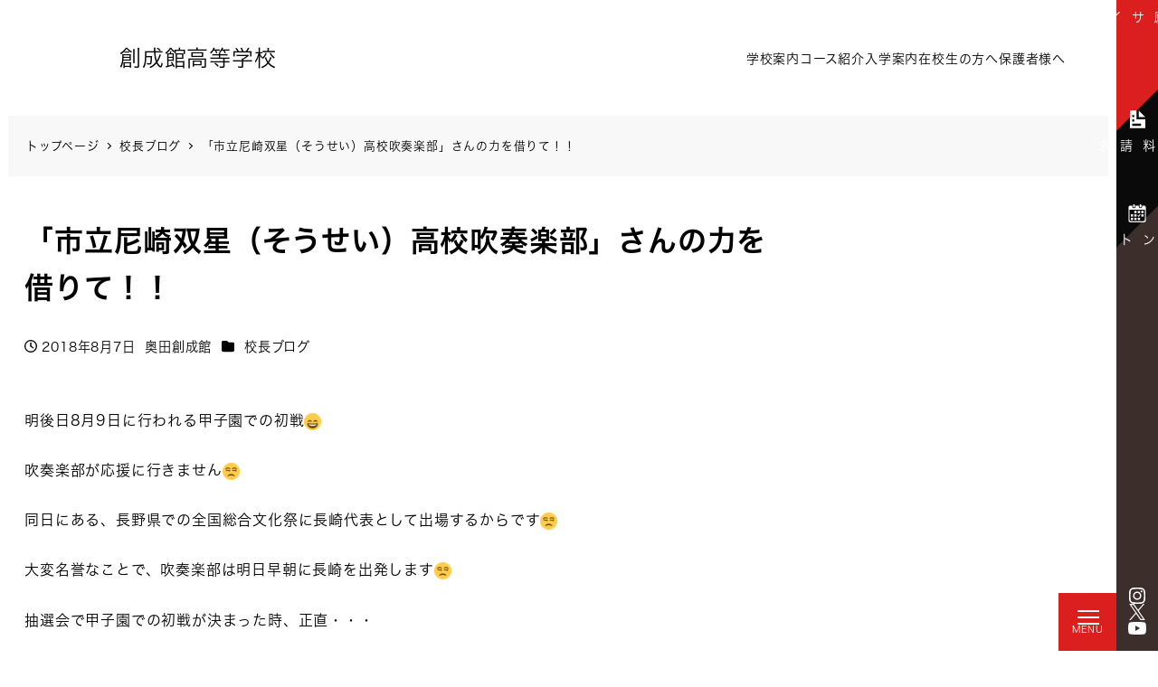

--- FILE ---
content_type: text/html; charset=UTF-8
request_url: https://www.sohseikan.ac.jp/blog/okuda_blog/%E3%80%8C%E5%B8%82%E7%AB%8B%E5%B0%BC%E5%B4%8E%E5%8F%8C%E6%98%9F%EF%BC%88%E3%81%9D%E3%81%86%E3%81%9B%E3%81%84%EF%BC%89%E9%AB%98%E6%A0%A1%E5%90%B9%E5%A5%8F%E6%A5%BD%E9%83%A8%E3%80%8D%E3%81%95%E3%82%93/
body_size: 22831
content:
<!DOCTYPE html>
<html dir="ltr" lang="ja"
	prefix="og: https://ogp.me/ns#"  data-sticky-footer="true" data-scrolled="false">

<head>
			<meta charset="UTF-8">
		<meta name="viewport" content="width=device-width, initial-scale=1, minimum-scale=1, viewport-fit=cover">
		<title>「市立尼崎双星（そうせい）高校吹奏楽部」さんの力を借りて！！ - 学校法人奥田学園 創成館高等学校</title>

		<!-- All in One SEO 4.4.1 - aioseo.com -->
		<meta name="description" content="明後日8月9日に行われる甲子園での初戦" />
		<meta name="robots" content="max-image-preview:large" />
		<link rel="canonical" href="https://www.sohseikan.ac.jp/blog/okuda_blog/%e3%80%8c%e5%b8%82%e7%ab%8b%e5%b0%bc%e5%b4%8e%e5%8f%8c%e6%98%9f%ef%bc%88%e3%81%9d%e3%81%86%e3%81%9b%e3%81%84%ef%bc%89%e9%ab%98%e6%a0%a1%e5%90%b9%e5%a5%8f%e6%a5%bd%e9%83%a8%e3%80%8d%e3%81%95%e3%82%93/" />
		<meta name="generator" content="All in One SEO (AIOSEO) 4.4.1" />
		<meta property="og:locale" content="ja_JP" />
		<meta property="og:site_name" content="学校法人奥田学園 創成館高等学校 - 学校法人奥田学園 創成館高等学校" />
		<meta property="og:type" content="article" />
		<meta property="og:title" content="「市立尼崎双星（そうせい）高校吹奏楽部」さんの力を借りて！！ - 学校法人奥田学園 創成館高等学校" />
		<meta property="og:description" content="明後日8月9日に行われる甲子園での初戦" />
		<meta property="og:url" content="https://www.sohseikan.ac.jp/blog/okuda_blog/%e3%80%8c%e5%b8%82%e7%ab%8b%e5%b0%bc%e5%b4%8e%e5%8f%8c%e6%98%9f%ef%bc%88%e3%81%9d%e3%81%86%e3%81%9b%e3%81%84%ef%bc%89%e9%ab%98%e6%a0%a1%e5%90%b9%e5%a5%8f%e6%a5%bd%e9%83%a8%e3%80%8d%e3%81%95%e3%82%93/" />
		<meta property="article:published_time" content="2018-08-06T15:00:00+00:00" />
		<meta property="article:modified_time" content="2018-08-06T15:00:00+00:00" />
		<meta name="twitter:card" content="summary" />
		<meta name="twitter:title" content="「市立尼崎双星（そうせい）高校吹奏楽部」さんの力を借りて！！ - 学校法人奥田学園 創成館高等学校" />
		<meta name="twitter:description" content="明後日8月9日に行われる甲子園での初戦" />
		<script type="application/ld+json" class="aioseo-schema">
			{"@context":"https:\/\/schema.org","@graph":[{"@type":"BlogPosting","@id":"https:\/\/www.sohseikan.ac.jp\/blog\/okuda_blog\/%e3%80%8c%e5%b8%82%e7%ab%8b%e5%b0%bc%e5%b4%8e%e5%8f%8c%e6%98%9f%ef%bc%88%e3%81%9d%e3%81%86%e3%81%9b%e3%81%84%ef%bc%89%e9%ab%98%e6%a0%a1%e5%90%b9%e5%a5%8f%e6%a5%bd%e9%83%a8%e3%80%8d%e3%81%95%e3%82%93\/#blogposting","name":"\u300c\u5e02\u7acb\u5c3c\u5d0e\u53cc\u661f\uff08\u305d\u3046\u305b\u3044\uff09\u9ad8\u6821\u5439\u594f\u697d\u90e8\u300d\u3055\u3093\u306e\u529b\u3092\u501f\u308a\u3066\uff01\uff01 - \u5b66\u6821\u6cd5\u4eba\u5965\u7530\u5b66\u5712 \u5275\u6210\u9928\u9ad8\u7b49\u5b66\u6821","headline":"\u300c\u5e02\u7acb\u5c3c\u5d0e\u53cc\u661f\uff08\u305d\u3046\u305b\u3044\uff09\u9ad8\u6821\u5439\u594f\u697d\u90e8\u300d\u3055\u3093\u306e\u529b\u3092\u501f\u308a\u3066\uff01\uff01","author":{"@id":"https:\/\/www.sohseikan.ac.jp\/author\/okuda\/#author"},"publisher":{"@id":"https:\/\/www.sohseikan.ac.jp\/#organization"},"image":{"@type":"ImageObject","url":"https:\/\/www.sohseikan.ac.jp\/blog_file\/emoji\/102.png","@id":"https:\/\/www.sohseikan.ac.jp\/#articleImage"},"datePublished":"2018-08-06T15:00:00+09:00","dateModified":"2018-08-06T15:00:00+09:00","inLanguage":"ja","mainEntityOfPage":{"@id":"https:\/\/www.sohseikan.ac.jp\/blog\/okuda_blog\/%e3%80%8c%e5%b8%82%e7%ab%8b%e5%b0%bc%e5%b4%8e%e5%8f%8c%e6%98%9f%ef%bc%88%e3%81%9d%e3%81%86%e3%81%9b%e3%81%84%ef%bc%89%e9%ab%98%e6%a0%a1%e5%90%b9%e5%a5%8f%e6%a5%bd%e9%83%a8%e3%80%8d%e3%81%95%e3%82%93\/#webpage"},"isPartOf":{"@id":"https:\/\/www.sohseikan.ac.jp\/blog\/okuda_blog\/%e3%80%8c%e5%b8%82%e7%ab%8b%e5%b0%bc%e5%b4%8e%e5%8f%8c%e6%98%9f%ef%bc%88%e3%81%9d%e3%81%86%e3%81%9b%e3%81%84%ef%bc%89%e9%ab%98%e6%a0%a1%e5%90%b9%e5%a5%8f%e6%a5%bd%e9%83%a8%e3%80%8d%e3%81%95%e3%82%93\/#webpage"},"articleSection":"\u6821\u9577\u30d6\u30ed\u30b0"},{"@type":"BreadcrumbList","@id":"https:\/\/www.sohseikan.ac.jp\/blog\/okuda_blog\/%e3%80%8c%e5%b8%82%e7%ab%8b%e5%b0%bc%e5%b4%8e%e5%8f%8c%e6%98%9f%ef%bc%88%e3%81%9d%e3%81%86%e3%81%9b%e3%81%84%ef%bc%89%e9%ab%98%e6%a0%a1%e5%90%b9%e5%a5%8f%e6%a5%bd%e9%83%a8%e3%80%8d%e3%81%95%e3%82%93\/#breadcrumblist","itemListElement":[{"@type":"ListItem","@id":"https:\/\/www.sohseikan.ac.jp\/#listItem","position":1,"item":{"@type":"WebPage","@id":"https:\/\/www.sohseikan.ac.jp\/","name":"\u30db\u30fc\u30e0","description":"\u5b66\u6821\u6cd5\u4eba\u5965\u7530\u5b66\u5712 \u5275\u6210\u9928\u9ad8\u7b49\u5b66\u6821\u306f\u72ec\u81ea\u306e\u6559\u80b2\u65b9\u91dd\u3092\u63b2\u3052\u3001\uff15\u3064\u306e\u30b3\u30fc\u30b9\u3067\u751f\u5f92\u305f\u3061\u306e\u5e0c\u671b\u306e\u9032\u8def\u3092\u76ee\u6307\u3057\u307e\u3059\u3002\u5404\u81ea\u306e\u5f31\u70b9\u3092\u88dc\u5f37\u3057\u3001\u5927\u5b66\u9032\u5b66\u3092\u30b5\u30dd\u30fc\u30c8\u3059\u308b\u300c\u7279\u5225\u9032\u5b66\u30b3\u30fc\u30b9\u300d\u5c02\u9580\u7af6\u6280\u306b\u6253\u3061\u8fbc\u3081\u308b\u74b0\u5883\u306e\u300c\u30a2\u30b9\u30ea\u30fc\u30c8\u30b3\u30fc\u30b9\u300d\u9ad8\u6821\u6642\u4ee3\u304b\u3089\u300c\u304a\u91d1\u306e\u3057\u304f\u307f\u300d\u3092\u5b66\u3073\u4e00\u6b69\u5148\u884c\u304f\u4eba\u6750\u3092\u76ee\u6307\u3059\u300c\u30ad\u30e3\u30ea\u30a2\u30e9\u30a4\u30bb\u30f3\u30b9\u30b3\u30fc\u30b9\u300d\u52c9\u5b66\u3068\u90e8\u6d3b\u52d5\u3068\u306e\u4e21\u7acb\u306b\u91cd\u70b9\u3092\u7f6e\u304f\u300c\u666e\u901a\u30b3\u30fc\u30b9\u300d\u57fa\u790e\u304b\u3089\u5b66\u3073\u3001\u5e45\u5e83\u3044\u30b9\u30ad\u30eb\u3092\u8eab\u306b\u7740\u3051\u308b\u300c\u30c7\u30b6\u30a4\u30f3\u79d1\u300d\u304c\u3042\u308a\u307e\u3059\u3002","url":"https:\/\/www.sohseikan.ac.jp\/"},"nextItem":"https:\/\/www.sohseikan.ac.jp\/blog\/okuda_blog\/%e3%80%8c%e5%b8%82%e7%ab%8b%e5%b0%bc%e5%b4%8e%e5%8f%8c%e6%98%9f%ef%bc%88%e3%81%9d%e3%81%86%e3%81%9b%e3%81%84%ef%bc%89%e9%ab%98%e6%a0%a1%e5%90%b9%e5%a5%8f%e6%a5%bd%e9%83%a8%e3%80%8d%e3%81%95%e3%82%93\/#listItem"},{"@type":"ListItem","@id":"https:\/\/www.sohseikan.ac.jp\/blog\/okuda_blog\/%e3%80%8c%e5%b8%82%e7%ab%8b%e5%b0%bc%e5%b4%8e%e5%8f%8c%e6%98%9f%ef%bc%88%e3%81%9d%e3%81%86%e3%81%9b%e3%81%84%ef%bc%89%e9%ab%98%e6%a0%a1%e5%90%b9%e5%a5%8f%e6%a5%bd%e9%83%a8%e3%80%8d%e3%81%95%e3%82%93\/#listItem","position":2,"item":{"@type":"WebPage","@id":"https:\/\/www.sohseikan.ac.jp\/blog\/okuda_blog\/%e3%80%8c%e5%b8%82%e7%ab%8b%e5%b0%bc%e5%b4%8e%e5%8f%8c%e6%98%9f%ef%bc%88%e3%81%9d%e3%81%86%e3%81%9b%e3%81%84%ef%bc%89%e9%ab%98%e6%a0%a1%e5%90%b9%e5%a5%8f%e6%a5%bd%e9%83%a8%e3%80%8d%e3%81%95%e3%82%93\/","name":"\u300c\u5e02\u7acb\u5c3c\u5d0e\u53cc\u661f\uff08\u305d\u3046\u305b\u3044\uff09\u9ad8\u6821\u5439\u594f\u697d\u90e8\u300d\u3055\u3093\u306e\u529b\u3092\u501f\u308a\u3066\uff01\uff01","description":"\u660e\u5f8c\u65e58\u67089\u65e5\u306b\u884c\u308f\u308c\u308b\u7532\u5b50\u5712\u3067\u306e\u521d\u6226","url":"https:\/\/www.sohseikan.ac.jp\/blog\/okuda_blog\/%e3%80%8c%e5%b8%82%e7%ab%8b%e5%b0%bc%e5%b4%8e%e5%8f%8c%e6%98%9f%ef%bc%88%e3%81%9d%e3%81%86%e3%81%9b%e3%81%84%ef%bc%89%e9%ab%98%e6%a0%a1%e5%90%b9%e5%a5%8f%e6%a5%bd%e9%83%a8%e3%80%8d%e3%81%95%e3%82%93\/"},"previousItem":"https:\/\/www.sohseikan.ac.jp\/#listItem"}]},{"@type":"Organization","@id":"https:\/\/www.sohseikan.ac.jp\/#organization","name":"\u30c7\u30d5\u30a9\u30eb\u30c8\u30b5\u30a4\u30c8","url":"https:\/\/www.sohseikan.ac.jp\/"},{"@type":"Person","@id":"https:\/\/www.sohseikan.ac.jp\/author\/okuda\/#author","url":"https:\/\/www.sohseikan.ac.jp\/author\/okuda\/","name":"\u5965\u7530\u5275\u6210\u9928"},{"@type":"WebPage","@id":"https:\/\/www.sohseikan.ac.jp\/blog\/okuda_blog\/%e3%80%8c%e5%b8%82%e7%ab%8b%e5%b0%bc%e5%b4%8e%e5%8f%8c%e6%98%9f%ef%bc%88%e3%81%9d%e3%81%86%e3%81%9b%e3%81%84%ef%bc%89%e9%ab%98%e6%a0%a1%e5%90%b9%e5%a5%8f%e6%a5%bd%e9%83%a8%e3%80%8d%e3%81%95%e3%82%93\/#webpage","url":"https:\/\/www.sohseikan.ac.jp\/blog\/okuda_blog\/%e3%80%8c%e5%b8%82%e7%ab%8b%e5%b0%bc%e5%b4%8e%e5%8f%8c%e6%98%9f%ef%bc%88%e3%81%9d%e3%81%86%e3%81%9b%e3%81%84%ef%bc%89%e9%ab%98%e6%a0%a1%e5%90%b9%e5%a5%8f%e6%a5%bd%e9%83%a8%e3%80%8d%e3%81%95%e3%82%93\/","name":"\u300c\u5e02\u7acb\u5c3c\u5d0e\u53cc\u661f\uff08\u305d\u3046\u305b\u3044\uff09\u9ad8\u6821\u5439\u594f\u697d\u90e8\u300d\u3055\u3093\u306e\u529b\u3092\u501f\u308a\u3066\uff01\uff01 - \u5b66\u6821\u6cd5\u4eba\u5965\u7530\u5b66\u5712 \u5275\u6210\u9928\u9ad8\u7b49\u5b66\u6821","description":"\u660e\u5f8c\u65e58\u67089\u65e5\u306b\u884c\u308f\u308c\u308b\u7532\u5b50\u5712\u3067\u306e\u521d\u6226","inLanguage":"ja","isPartOf":{"@id":"https:\/\/www.sohseikan.ac.jp\/#website"},"breadcrumb":{"@id":"https:\/\/www.sohseikan.ac.jp\/blog\/okuda_blog\/%e3%80%8c%e5%b8%82%e7%ab%8b%e5%b0%bc%e5%b4%8e%e5%8f%8c%e6%98%9f%ef%bc%88%e3%81%9d%e3%81%86%e3%81%9b%e3%81%84%ef%bc%89%e9%ab%98%e6%a0%a1%e5%90%b9%e5%a5%8f%e6%a5%bd%e9%83%a8%e3%80%8d%e3%81%95%e3%82%93\/#breadcrumblist"},"author":{"@id":"https:\/\/www.sohseikan.ac.jp\/author\/okuda\/#author"},"creator":{"@id":"https:\/\/www.sohseikan.ac.jp\/author\/okuda\/#author"},"datePublished":"2018-08-06T15:00:00+09:00","dateModified":"2018-08-06T15:00:00+09:00"},{"@type":"WebSite","@id":"https:\/\/www.sohseikan.ac.jp\/#website","url":"https:\/\/www.sohseikan.ac.jp\/","name":"\u30c7\u30d5\u30a9\u30eb\u30c8\u30b5\u30a4\u30c8","description":"\u5b66\u6821\u6cd5\u4eba\u5965\u7530\u5b66\u5712 \u5275\u6210\u9928\u9ad8\u7b49\u5b66\u6821","inLanguage":"ja","publisher":{"@id":"https:\/\/www.sohseikan.ac.jp\/#organization"}}]}
		</script>
		<!-- All in One SEO -->

		<meta property="og:title" content="「市立尼崎双星（そうせい）高校吹奏楽部」さんの力を借りて！！">
		<meta property="og:type" content="article">
		<meta property="og:url" content="https://www.sohseikan.ac.jp/blog/okuda_blog/%e3%80%8c%e5%b8%82%e7%ab%8b%e5%b0%bc%e5%b4%8e%e5%8f%8c%e6%98%9f%ef%bc%88%e3%81%9d%e3%81%86%e3%81%9b%e3%81%84%ef%bc%89%e9%ab%98%e6%a0%a1%e5%90%b9%e5%a5%8f%e6%a5%bd%e9%83%a8%e3%80%8d%e3%81%95%e3%82%93/">
		<meta property="og:image" content="">
		<meta property="og:site_name" content="学校法人奥田学園 創成館高等学校">
		<meta property="og:description" content="明後日8月9日に行われる甲子園での初戦 吹奏楽部が応援に行きません 同日にある、長野県での全国総合文化祭に長崎&hellip;">
		<meta property="og:locale" content="ja_JP">
				<link rel='dns-prefetch' href='//use.fontawesome.com' />
<link rel="alternate" type="application/rss+xml" title="学校法人奥田学園 創成館高等学校 &raquo; フィード" href="https://www.sohseikan.ac.jp/feed/" />
<link rel="alternate" type="application/rss+xml" title="学校法人奥田学園 創成館高等学校 &raquo; コメントフィード" href="https://www.sohseikan.ac.jp/comments/feed/" />
		<link rel="profile" href="https://gmpg.org/xfn/11">
												<link rel='stylesheet' id='slick-carousel-css' href='https://www.sohseikan.ac.jp/wp-content/themes/snow-monkey/vendor/inc2734/wp-awesome-widgets/src/assets/packages/slick-carousel/slick/slick.css?ver=1689729751' type='text/css' media='all' />
<link rel='stylesheet' id='slick-carousel-theme-css' href='https://www.sohseikan.ac.jp/wp-content/themes/snow-monkey/vendor/inc2734/wp-awesome-widgets/src/assets/packages/slick-carousel/slick/slick-theme.css?ver=1689729751' type='text/css' media='all' />
<link rel='stylesheet' id='wp-awesome-widgets-css' href='https://www.sohseikan.ac.jp/wp-content/themes/snow-monkey/vendor/inc2734/wp-awesome-widgets/src/assets/css/app.css?ver=1689729751' type='text/css' media='all' />
<link rel='stylesheet' id='wp-share-buttons-css' href='https://www.sohseikan.ac.jp/wp-content/themes/snow-monkey/vendor/inc2734/wp-share-buttons/src/assets/css/wp-share-buttons.css?ver=1689729751' type='text/css' media='all' />
<link rel='stylesheet' id='wp-like-me-box-css' href='https://www.sohseikan.ac.jp/wp-content/themes/snow-monkey/vendor/inc2734/wp-like-me-box/src/assets/css/wp-like-me-box.css?ver=1689729751' type='text/css' media='all' />
<link rel='stylesheet' id='wp-pure-css-gallery-css' href='https://www.sohseikan.ac.jp/wp-content/themes/snow-monkey/vendor/inc2734/wp-pure-css-gallery/src/assets/css/wp-pure-css-gallery.css?ver=1689729751' type='text/css' media='all' />
<link rel='stylesheet' id='wp-block-library-css' href='https://www.sohseikan.ac.jp/wp-includes/css/dist/block-library/style.min.css?ver=6.2.2' type='text/css' media='all' />
<style id='wp-block-library-theme-inline-css' type='text/css'>
.wp-block-audio figcaption{color:#555;font-size:13px;text-align:center}.is-dark-theme .wp-block-audio figcaption{color:hsla(0,0%,100%,.65)}.wp-block-audio{margin:0 0 1em}.wp-block-code{border:1px solid #ccc;border-radius:4px;font-family:Menlo,Consolas,monaco,monospace;padding:.8em 1em}.wp-block-embed figcaption{color:#555;font-size:13px;text-align:center}.is-dark-theme .wp-block-embed figcaption{color:hsla(0,0%,100%,.65)}.wp-block-embed{margin:0 0 1em}.blocks-gallery-caption{color:#555;font-size:13px;text-align:center}.is-dark-theme .blocks-gallery-caption{color:hsla(0,0%,100%,.65)}.wp-block-image figcaption{color:#555;font-size:13px;text-align:center}.is-dark-theme .wp-block-image figcaption{color:hsla(0,0%,100%,.65)}.wp-block-image{margin:0 0 1em}.wp-block-pullquote{border-bottom:4px solid;border-top:4px solid;color:currentColor;margin-bottom:1.75em}.wp-block-pullquote cite,.wp-block-pullquote footer,.wp-block-pullquote__citation{color:currentColor;font-size:.8125em;font-style:normal;text-transform:uppercase}.wp-block-quote{border-left:.25em solid;margin:0 0 1.75em;padding-left:1em}.wp-block-quote cite,.wp-block-quote footer{color:currentColor;font-size:.8125em;font-style:normal;position:relative}.wp-block-quote.has-text-align-right{border-left:none;border-right:.25em solid;padding-left:0;padding-right:1em}.wp-block-quote.has-text-align-center{border:none;padding-left:0}.wp-block-quote.is-large,.wp-block-quote.is-style-large,.wp-block-quote.is-style-plain{border:none}.wp-block-search .wp-block-search__label{font-weight:700}.wp-block-search__button{border:1px solid #ccc;padding:.375em .625em}:where(.wp-block-group.has-background){padding:1.25em 2.375em}.wp-block-separator.has-css-opacity{opacity:.4}.wp-block-separator{border:none;border-bottom:2px solid;margin-left:auto;margin-right:auto}.wp-block-separator.has-alpha-channel-opacity{opacity:1}.wp-block-separator:not(.is-style-wide):not(.is-style-dots){width:100px}.wp-block-separator.has-background:not(.is-style-dots){border-bottom:none;height:1px}.wp-block-separator.has-background:not(.is-style-wide):not(.is-style-dots){height:2px}.wp-block-table{margin:0 0 1em}.wp-block-table td,.wp-block-table th{word-break:normal}.wp-block-table figcaption{color:#555;font-size:13px;text-align:center}.is-dark-theme .wp-block-table figcaption{color:hsla(0,0%,100%,.65)}.wp-block-video figcaption{color:#555;font-size:13px;text-align:center}.is-dark-theme .wp-block-video figcaption{color:hsla(0,0%,100%,.65)}.wp-block-video{margin:0 0 1em}.wp-block-template-part.has-background{margin-bottom:0;margin-top:0;padding:1.25em 2.375em}
</style>
<link rel='stylesheet' id='wp-oembed-blog-card-css' href='https://www.sohseikan.ac.jp/wp-content/themes/snow-monkey/vendor/inc2734/wp-oembed-blog-card/src/assets/css/app.css?ver=1689729751' type='text/css' media='all' />
<link rel='stylesheet' id='snow-monkey-blocks/btn-css' href='https://www.sohseikan.ac.jp/wp-content/plugins/snow-monkey-blocks/dist/blocks/btn/style.css?ver=1689729808' type='text/css' media='all' />
<link rel='stylesheet' id='snow-monkey-blocks/pricing-table-css' href='https://www.sohseikan.ac.jp/wp-content/plugins/snow-monkey-blocks/dist/blocks/pricing-table/style.css?ver=1689729808' type='text/css' media='all' />
<link rel='stylesheet' id='snow-monkey-blocks/step-css' href='https://www.sohseikan.ac.jp/wp-content/plugins/snow-monkey-blocks/dist/blocks/step/style.css?ver=1689729808' type='text/css' media='all' />
<link rel='stylesheet' id='snow-monkey-blocks/balloon-css' href='https://www.sohseikan.ac.jp/wp-content/plugins/snow-monkey-blocks/dist/blocks/balloon/style.css?ver=1689729808' type='text/css' media='all' />
<link rel='stylesheet' id='spider-css' href='https://www.sohseikan.ac.jp/wp-content/plugins/snow-monkey-blocks/dist/packages/spider/dist/css/spider.css?ver=1689729808' type='text/css' media='all' />
<link rel='stylesheet' id='snow-monkey-blocks/spider-slider-css' href='https://www.sohseikan.ac.jp/wp-content/plugins/snow-monkey-blocks/dist/blocks/spider-slider/style.css?ver=1689729808' type='text/css' media='all' />
<link rel='stylesheet' id='snow-monkey-blocks/buttons-css' href='https://www.sohseikan.ac.jp/wp-content/plugins/snow-monkey-blocks/dist/blocks/buttons/style.css?ver=1689729808' type='text/css' media='all' />
<link rel='stylesheet' id='snow-monkey-blocks/spider-contents-slider-css' href='https://www.sohseikan.ac.jp/wp-content/plugins/snow-monkey-blocks/dist/blocks/spider-contents-slider/style.css?ver=1689729808' type='text/css' media='all' />
<link rel='stylesheet' id='snow-monkey-blocks/tabs-css' href='https://www.sohseikan.ac.jp/wp-content/plugins/snow-monkey-blocks/dist/blocks/tabs/style.css?ver=1689729808' type='text/css' media='all' />
<link rel='stylesheet' id='snow-monkey-blocks/panels-css' href='https://www.sohseikan.ac.jp/wp-content/plugins/snow-monkey-blocks/dist/blocks/panels/style.css?ver=1689729808' type='text/css' media='all' />
<link rel='stylesheet' id='snow-monkey-blocks/information-css' href='https://www.sohseikan.ac.jp/wp-content/plugins/snow-monkey-blocks/dist/blocks/information/style.css?ver=1689729808' type='text/css' media='all' />
<link rel='stylesheet' id='snow-monkey-blocks/alert-css' href='https://www.sohseikan.ac.jp/wp-content/plugins/snow-monkey-blocks/dist/blocks/alert/style.css?ver=1689729808' type='text/css' media='all' />
<link rel='stylesheet' id='snow-monkey-blocks/faq-css' href='https://www.sohseikan.ac.jp/wp-content/plugins/snow-monkey-blocks/dist/blocks/faq/style.css?ver=1689729808' type='text/css' media='all' />
<link rel='stylesheet' id='snow-monkey-blocks/section-css' href='https://www.sohseikan.ac.jp/wp-content/plugins/snow-monkey-blocks/dist/blocks/section/style.css?ver=1689729808' type='text/css' media='all' />
<link rel='stylesheet' id='snow-monkey-blocks/section-side-heading-css' href='https://www.sohseikan.ac.jp/wp-content/plugins/snow-monkey-blocks/dist/blocks/section-side-heading/style.css?ver=1689729808' type='text/css' media='all' />
<link rel='stylesheet' id='snow-monkey-blocks/container-css' href='https://www.sohseikan.ac.jp/wp-content/plugins/snow-monkey-blocks/dist/blocks/container/style.css?ver=1689729808' type='text/css' media='all' />
<link rel='stylesheet' id='snow-monkey-blocks/section-with-bgimage-css' href='https://www.sohseikan.ac.jp/wp-content/plugins/snow-monkey-blocks/dist/blocks/section-with-bgimage/style.css?ver=1689729808' type='text/css' media='all' />
<link rel='stylesheet' id='snow-monkey-blocks/section-with-bgvideo-css' href='https://www.sohseikan.ac.jp/wp-content/plugins/snow-monkey-blocks/dist/blocks/section-with-bgvideo/style.css?ver=1689729808' type='text/css' media='all' />
<link rel='stylesheet' id='snow-monkey-blocks/btn-box-css' href='https://www.sohseikan.ac.jp/wp-content/plugins/snow-monkey-blocks/dist/blocks/btn-box/style.css?ver=1689729808' type='text/css' media='all' />
<link rel='stylesheet' id='snow-monkey-blocks/taxonomy-terms-css' href='https://www.sohseikan.ac.jp/wp-content/plugins/snow-monkey-blocks/dist/blocks/taxonomy-terms/style.css?ver=1689729808' type='text/css' media='all' />
<link rel='stylesheet' id='snow-monkey-blocks/countdown-css' href='https://www.sohseikan.ac.jp/wp-content/plugins/snow-monkey-blocks/dist/blocks/countdown/style.css?ver=1689729808' type='text/css' media='all' />
<link rel='stylesheet' id='snow-monkey-blocks/media-text-css' href='https://www.sohseikan.ac.jp/wp-content/plugins/snow-monkey-blocks/dist/blocks/media-text/style.css?ver=1689729808' type='text/css' media='all' />
<style id='snow-monkey-blocks-flex-style-inline-css' type='text/css'>
.smb-flex{--smb-flex--box-shadow:none;box-shadow:var(--smb-flex--box-shadow);flex-direction:column}.smb-flex.is-horizontal{flex-direction:row}.smb-flex.is-vertical{flex-direction:column}.smb-flex>*{--smb--flex-grow:0;--smb--flex-shrink:1;--smb--flex-basis:auto;flex-basis:var(--smb--flex-basis);flex-grow:var(--smb--flex-grow);flex-shrink:var(--smb--flex-shrink);min-width:0}.smb-flex.is-layout-flex{gap:0}
</style>
<style id='snow-monkey-blocks-grid-style-inline-css' type='text/css'>
.smb-grid{--smb-grid--gap:0px;--smb-grid--column-auto-repeat:auto-fit;--smb-grid--columns:1;--smb-grid--column-min-width:250px;--smb-grid--grid-template-columns:none;--smb-grid--rows:1;--smb-grid--grid-template-rows:none;display:grid;gap:var(--smb-grid--gap)}.smb-grid>*{--smb--justify-self:stretch;--smb--align-self:stretch;--smb--grid-column:auto;--smb--grid-row:auto;align-self:var(--smb--align-self);grid-column:var(--smb--grid-column);grid-row:var(--smb--grid-row);justify-self:var(--smb--justify-self);margin-bottom:0;margin-top:0;min-width:0}.smb-grid--columns\:columns{grid-template-columns:repeat(var(--smb-grid--columns),1fr)}.smb-grid--columns\:min{grid-template-columns:repeat(var(--smb-grid--column-auto-repeat),minmax(min(var(--smb-grid--column-min-width),100%),1fr))}.smb-grid--columns\:free{grid-template-columns:var(--smb-grid--grid-template-columns)}.smb-grid--rows\:rows{grid-template-rows:repeat(var(--smb-grid--rows),1fr)}.smb-grid--rows\:free{grid-template-rows:var(--smb-grid--grid-template-rows)}
</style>
<style id='snow-monkey-blocks-hero-header-style-inline-css' type='text/css'>
.smb-hero-header{--smb-hero-header--columns:12;--smb-hero-header--rows:12;--smb-hero-header--max-gap:var(--_margin1);--smb-hero-header--gap:min(3.33333%,var(--smb-hero-header--max-gap));--smb-hero-header--min-height:0px;--smb-hero-header--max-width:none;--smb-hero-header--object-position-x:50%;--smb-hero-header--object-position-y:50%;--smb-hero-header--figure-grid-column-start:1;--smb-hero-header--figure-grid-column-end:-1;--smb-hero-header--figure-grid-row-start:1;--smb-hero-header--figure-grid-row-end:-1;--smb-hero-header--figure-aspect-ratio:auto;--smb-hero-header--body-align-self:auto;--smb-hero-header--body-justify-self:auto;--smb-hero-header--body-grid-column-start:1;--smb-hero-header--body-grid-column-end:-1;--smb-hero-header--body-grid-row-start:1;--smb-hero-header--body-grid-row-end:-1;--smb-hero-header--body-max-width:100%;--smb-hero-header--body-padding-top:0px;--smb-hero-header--body-padding-right:0px;--smb-hero-header--body-padding-bottom:0px;--smb-hero-header--body-padding-left:0px;display:grid;gap:var(--smb-hero-header--gap);grid-template-columns:repeat(var(--smb-hero-header--columns),1fr);grid-template-rows:repeat(var(--smb-hero-header--rows),1fr);max-width:var(--smb-hero-header--max-width)!important;min-height:var(--smb-hero-header--min-height)}.smb-hero-header__figure{aspect-ratio:var(--smb-hero-header--figure-aspect-ratio);grid-column:var(--smb-hero-header--figure-grid-column-start)/var(--smb-hero-header--figure-grid-column-end);grid-row:var(--smb-hero-header--figure-grid-row-start)/var(--smb-hero-header--figure-grid-row-end)}.smb-hero-header__figure>*{height:100%!important;object-fit:cover;object-position:var(--smb-hero-header--object-position-x) var(--smb-hero-header--object-position-y);width:100%!important}.smb-hero-header__body{align-self:var(--smb-hero-header--body-align-self);grid-column:var(--smb-hero-header--body-grid-column-start)/var(--smb-hero-header--body-grid-column-end);grid-row:var(--smb-hero-header--body-grid-row-start)/var(--smb-hero-header--body-grid-row-end);justify-self:var(--smb-hero-header--body-justify-self);max-width:var(--smb-hero-header--body-max-width);padding:var(--smb-hero-header--body-padding-top) var(--smb-hero-header--body-padding-right) var(--smb-hero-header--body-padding-bottom) var(--smb-hero-header--body-padding-left)}.smb-hero-header--fit{--smb-hero-header--figure-grid-column-start:1;--smb-hero-header--figure-grid-column-end:-1;--smb-hero-header--figure-grid-row-start:1;--smb-hero-header--figure-grid-row-end:-1;--smb-hero-header--figure-aspect-ratio:auto}.smb-hero-header--fit>.smb-hero-header__figure{position:relative}.smb-hero-header--fit>.smb-hero-header__figure>*{inset:0;position:absolute}@media (orientation:portrait){.smb-hero-header__figure{aspect-ratio:calc(1/(var(--smb-hero-header--figure-aspect-ratio)))}}
</style>
<link rel='stylesheet' id='snow-monkey-blocks/directory-structure-css' href='https://www.sohseikan.ac.jp/wp-content/plugins/snow-monkey-blocks/dist/blocks/directory-structure/style.css?ver=1689729808' type='text/css' media='all' />
<link rel='stylesheet' id='snow-monkey-blocks/spider-pickup-slider-css' href='https://www.sohseikan.ac.jp/wp-content/plugins/snow-monkey-blocks/dist/blocks/spider-pickup-slider/style.css?ver=1689729808' type='text/css' media='all' />
<link rel='stylesheet' id='snow-monkey-blocks/box-css' href='https://www.sohseikan.ac.jp/wp-content/plugins/snow-monkey-blocks/dist/blocks/box/style.css?ver=1689729808' type='text/css' media='all' />
<link rel='stylesheet' id='snow-monkey-blocks/items-css' href='https://www.sohseikan.ac.jp/wp-content/plugins/snow-monkey-blocks/dist/blocks/items/style.css?ver=1689729808' type='text/css' media='all' />
<link rel='stylesheet' id='snow-monkey-blocks/list-css' href='https://www.sohseikan.ac.jp/wp-content/plugins/snow-monkey-blocks/dist/blocks/list/style.css?ver=1689729808' type='text/css' media='all' />
<link rel='stylesheet' id='snow-monkey-blocks/thumbnail-gallery-css' href='https://www.sohseikan.ac.jp/wp-content/plugins/snow-monkey-blocks/dist/blocks/thumbnail-gallery/style.css?ver=1689729808' type='text/css' media='all' />
<link rel='stylesheet' id='snow-monkey-blocks/price-menu-css' href='https://www.sohseikan.ac.jp/wp-content/plugins/snow-monkey-blocks/dist/blocks/price-menu/style.css?ver=1689729808' type='text/css' media='all' />
<link rel='stylesheet' id='snow-monkey-blocks/accordion-css' href='https://www.sohseikan.ac.jp/wp-content/plugins/snow-monkey-blocks/dist/blocks/accordion/style.css?ver=1689729808' type='text/css' media='all' />
<link rel='stylesheet' id='snow-monkey-blocks/rating-box-css' href='https://www.sohseikan.ac.jp/wp-content/plugins/snow-monkey-blocks/dist/blocks/rating-box/style.css?ver=1689729808' type='text/css' media='all' />
<link rel='stylesheet' id='snow-monkey-blocks/categories-list-css' href='https://www.sohseikan.ac.jp/wp-content/plugins/snow-monkey-blocks/dist/blocks/categories-list/style.css?ver=1689729808' type='text/css' media='all' />
<link rel='stylesheet' id='snow-monkey-blocks/section-break-the-grid-css' href='https://www.sohseikan.ac.jp/wp-content/plugins/snow-monkey-blocks/dist/blocks/section-break-the-grid/style.css?ver=1689729808' type='text/css' media='all' />
<link rel='stylesheet' id='snow-monkey-blocks/testimonial-css' href='https://www.sohseikan.ac.jp/wp-content/plugins/snow-monkey-blocks/dist/blocks/testimonial/style.css?ver=1689729808' type='text/css' media='all' />
<link rel='stylesheet' id='snow-monkey-blocks/evaluation-star-css' href='https://www.sohseikan.ac.jp/wp-content/plugins/snow-monkey-blocks/dist/blocks/evaluation-star/style.css?ver=1689729808' type='text/css' media='all' />
<link rel='stylesheet' id='snow-monkey-blocks/slider-css' href='https://www.sohseikan.ac.jp/wp-content/plugins/snow-monkey-blocks/dist/blocks/slider/style.css?ver=1689729808' type='text/css' media='all' />
<link rel='stylesheet' id='snow-monkey-blocks-css' href='https://www.sohseikan.ac.jp/wp-content/plugins/snow-monkey-blocks/dist/css/blocks.css?ver=1689729808' type='text/css' media='all' />
<link rel='stylesheet' id='snow-monkey-snow-monkey-blocks-app-css' href='https://www.sohseikan.ac.jp/wp-content/themes/snow-monkey/assets/css/dependency/snow-monkey-blocks/app.css?ver=1689729751' type='text/css' media='all' />
<link rel='stylesheet' id='snow-monkey-snow-monkey-blocks-theme-css' href='https://www.sohseikan.ac.jp/wp-content/themes/snow-monkey/assets/css/dependency/snow-monkey-blocks/app-theme.css?ver=1689729751' type='text/css' media='all' />
<style id='global-styles-inline-css' type='text/css'>
body{--wp--preset--color--black: #000000;--wp--preset--color--cyan-bluish-gray: #abb8c3;--wp--preset--color--white: #ffffff;--wp--preset--color--pale-pink: #f78da7;--wp--preset--color--vivid-red: #cf2e2e;--wp--preset--color--luminous-vivid-orange: #ff6900;--wp--preset--color--luminous-vivid-amber: #fcb900;--wp--preset--color--light-green-cyan: #7bdcb5;--wp--preset--color--vivid-green-cyan: #00d084;--wp--preset--color--pale-cyan-blue: #8ed1fc;--wp--preset--color--vivid-cyan-blue: #0693e3;--wp--preset--color--vivid-purple: #9b51e0;--wp--preset--color--sm-accent: var(--accent-color);--wp--preset--color--sm-sub-accent: var(--sub-accent-color);--wp--preset--color--sm-text: var(--_color-text);--wp--preset--color--sm-text-alt: var(--_color-white);--wp--preset--color--sm-lightest-gray: var(--_lightest-color-gray);--wp--preset--color--sm-lighter-gray: var(--_lighter-color-gray);--wp--preset--color--sm-light-gray: var(--_light-color-gray);--wp--preset--color--sm-gray: var(--_color-gray);--wp--preset--color--sm-dark-gray: var(--_dark-color-gray);--wp--preset--color--sm-darker-gray: var(--_darker-color-gray);--wp--preset--color--sm-darkest-gray: var(--_darkest-color-gray);--wp--preset--gradient--vivid-cyan-blue-to-vivid-purple: linear-gradient(135deg,rgba(6,147,227,1) 0%,rgb(155,81,224) 100%);--wp--preset--gradient--light-green-cyan-to-vivid-green-cyan: linear-gradient(135deg,rgb(122,220,180) 0%,rgb(0,208,130) 100%);--wp--preset--gradient--luminous-vivid-amber-to-luminous-vivid-orange: linear-gradient(135deg,rgba(252,185,0,1) 0%,rgba(255,105,0,1) 100%);--wp--preset--gradient--luminous-vivid-orange-to-vivid-red: linear-gradient(135deg,rgba(255,105,0,1) 0%,rgb(207,46,46) 100%);--wp--preset--gradient--very-light-gray-to-cyan-bluish-gray: linear-gradient(135deg,rgb(238,238,238) 0%,rgb(169,184,195) 100%);--wp--preset--gradient--cool-to-warm-spectrum: linear-gradient(135deg,rgb(74,234,220) 0%,rgb(151,120,209) 20%,rgb(207,42,186) 40%,rgb(238,44,130) 60%,rgb(251,105,98) 80%,rgb(254,248,76) 100%);--wp--preset--gradient--blush-light-purple: linear-gradient(135deg,rgb(255,206,236) 0%,rgb(152,150,240) 100%);--wp--preset--gradient--blush-bordeaux: linear-gradient(135deg,rgb(254,205,165) 0%,rgb(254,45,45) 50%,rgb(107,0,62) 100%);--wp--preset--gradient--luminous-dusk: linear-gradient(135deg,rgb(255,203,112) 0%,rgb(199,81,192) 50%,rgb(65,88,208) 100%);--wp--preset--gradient--pale-ocean: linear-gradient(135deg,rgb(255,245,203) 0%,rgb(182,227,212) 50%,rgb(51,167,181) 100%);--wp--preset--gradient--electric-grass: linear-gradient(135deg,rgb(202,248,128) 0%,rgb(113,206,126) 100%);--wp--preset--gradient--midnight: linear-gradient(135deg,rgb(2,3,129) 0%,rgb(40,116,252) 100%);--wp--preset--duotone--dark-grayscale: url('#wp-duotone-dark-grayscale');--wp--preset--duotone--grayscale: url('#wp-duotone-grayscale');--wp--preset--duotone--purple-yellow: url('#wp-duotone-purple-yellow');--wp--preset--duotone--blue-red: url('#wp-duotone-blue-red');--wp--preset--duotone--midnight: url('#wp-duotone-midnight');--wp--preset--duotone--magenta-yellow: url('#wp-duotone-magenta-yellow');--wp--preset--duotone--purple-green: url('#wp-duotone-purple-green');--wp--preset--duotone--blue-orange: url('#wp-duotone-blue-orange');--wp--preset--font-size--small: 13px;--wp--preset--font-size--medium: 20px;--wp--preset--font-size--large: 36px;--wp--preset--font-size--x-large: 42px;--wp--preset--font-size--sm-xs: 0.8rem;--wp--preset--font-size--sm-s: 0.88rem;--wp--preset--font-size--sm-m: 1rem;--wp--preset--font-size--sm-l: 1.14rem;--wp--preset--font-size--sm-xl: 1.33rem;--wp--preset--font-size--sm-2-xl: 1.6rem;--wp--preset--font-size--sm-3-xl: 2rem;--wp--preset--font-size--sm-4-xl: 2.66rem;--wp--preset--font-size--sm-5-xl: 4rem;--wp--preset--font-size--sm-6-xl: 8rem;--wp--preset--spacing--20: var(--_s-2);--wp--preset--spacing--30: var(--_s-1);--wp--preset--spacing--40: var(--_s1);--wp--preset--spacing--50: var(--_s2);--wp--preset--spacing--60: var(--_s3);--wp--preset--spacing--70: var(--_s4);--wp--preset--spacing--80: var(--_s5);--wp--preset--shadow--natural: 6px 6px 9px rgba(0, 0, 0, 0.2);--wp--preset--shadow--deep: 12px 12px 50px rgba(0, 0, 0, 0.4);--wp--preset--shadow--sharp: 6px 6px 0px rgba(0, 0, 0, 0.2);--wp--preset--shadow--outlined: 6px 6px 0px -3px rgba(255, 255, 255, 1), 6px 6px rgba(0, 0, 0, 1);--wp--preset--shadow--crisp: 6px 6px 0px rgba(0, 0, 0, 1);--wp--custom--slim-width: 46rem;--wp--custom--content-max-width: var(--_global--container-max-width);--wp--custom--content-width: var(--wp--custom--content-max-width);--wp--custom--content-wide-width: calc(var(--wp--custom--content-width) + 240px);--wp--custom--has-sidebar-main-basis: var(--wp--custom--slim-width);--wp--custom--has-sidebar-sidebar-basis: 336px;}body { margin: 0;--wp--style--global--content-size: var(--wp--custom--content-width);--wp--style--global--wide-size: var(--wp--custom--content-wide-width); }.wp-site-blocks > .alignleft { float: left; margin-right: 2em; }.wp-site-blocks > .alignright { float: right; margin-left: 2em; }.wp-site-blocks > .aligncenter { justify-content: center; margin-left: auto; margin-right: auto; }.wp-site-blocks > * { margin-block-start: 0; margin-block-end: 0; }.wp-site-blocks > * + * { margin-block-start: var(--_margin1); }body { --wp--style--block-gap: var(--_margin1); }body .is-layout-flow > *{margin-block-start: 0;margin-block-end: 0;}body .is-layout-flow > * + *{margin-block-start: var(--_margin1);margin-block-end: 0;}body .is-layout-constrained > *{margin-block-start: 0;margin-block-end: 0;}body .is-layout-constrained > * + *{margin-block-start: var(--_margin1);margin-block-end: 0;}body .is-layout-flex{gap: var(--_margin1);}body .is-layout-flow > .alignleft{float: left;margin-inline-start: 0;margin-inline-end: 2em;}body .is-layout-flow > .alignright{float: right;margin-inline-start: 2em;margin-inline-end: 0;}body .is-layout-flow > .aligncenter{margin-left: auto !important;margin-right: auto !important;}body .is-layout-constrained > .alignleft{float: left;margin-inline-start: 0;margin-inline-end: 2em;}body .is-layout-constrained > .alignright{float: right;margin-inline-start: 2em;margin-inline-end: 0;}body .is-layout-constrained > .aligncenter{margin-left: auto !important;margin-right: auto !important;}body .is-layout-constrained > :where(:not(.alignleft):not(.alignright):not(.alignfull)){max-width: var(--wp--style--global--content-size);margin-left: auto !important;margin-right: auto !important;}body .is-layout-constrained > .alignwide{max-width: var(--wp--style--global--wide-size);}body .is-layout-flex{display: flex;}body .is-layout-flex{flex-wrap: wrap;align-items: center;}body .is-layout-flex > *{margin: 0;}body{padding-top: 0px;padding-right: 0px;padding-bottom: 0px;padding-left: 0px;}a:where(:not(.wp-element-button)){color: var(--wp--preset--color--sm-accent);text-decoration: underline;}.wp-element-button, .wp-block-button__link{background-color: var(--wp--preset--color--sm-accent);border-radius: var(--_global--border-radius);border-width: 0;color: var(--wp--preset--color--sm-text-alt);font-family: inherit;font-size: inherit;line-height: inherit;padding-top: calc(var(--_padding-1) * .5);padding-right: var(--_padding-1);padding-bottom: calc(var(--_padding-1) * .5);padding-left: var(--_padding-1);text-decoration: none;}.has-black-color{color: var(--wp--preset--color--black) !important;}.has-cyan-bluish-gray-color{color: var(--wp--preset--color--cyan-bluish-gray) !important;}.has-white-color{color: var(--wp--preset--color--white) !important;}.has-pale-pink-color{color: var(--wp--preset--color--pale-pink) !important;}.has-vivid-red-color{color: var(--wp--preset--color--vivid-red) !important;}.has-luminous-vivid-orange-color{color: var(--wp--preset--color--luminous-vivid-orange) !important;}.has-luminous-vivid-amber-color{color: var(--wp--preset--color--luminous-vivid-amber) !important;}.has-light-green-cyan-color{color: var(--wp--preset--color--light-green-cyan) !important;}.has-vivid-green-cyan-color{color: var(--wp--preset--color--vivid-green-cyan) !important;}.has-pale-cyan-blue-color{color: var(--wp--preset--color--pale-cyan-blue) !important;}.has-vivid-cyan-blue-color{color: var(--wp--preset--color--vivid-cyan-blue) !important;}.has-vivid-purple-color{color: var(--wp--preset--color--vivid-purple) !important;}.has-sm-accent-color{color: var(--wp--preset--color--sm-accent) !important;}.has-sm-sub-accent-color{color: var(--wp--preset--color--sm-sub-accent) !important;}.has-sm-text-color{color: var(--wp--preset--color--sm-text) !important;}.has-sm-text-alt-color{color: var(--wp--preset--color--sm-text-alt) !important;}.has-sm-lightest-gray-color{color: var(--wp--preset--color--sm-lightest-gray) !important;}.has-sm-lighter-gray-color{color: var(--wp--preset--color--sm-lighter-gray) !important;}.has-sm-light-gray-color{color: var(--wp--preset--color--sm-light-gray) !important;}.has-sm-gray-color{color: var(--wp--preset--color--sm-gray) !important;}.has-sm-dark-gray-color{color: var(--wp--preset--color--sm-dark-gray) !important;}.has-sm-darker-gray-color{color: var(--wp--preset--color--sm-darker-gray) !important;}.has-sm-darkest-gray-color{color: var(--wp--preset--color--sm-darkest-gray) !important;}.has-black-background-color{background-color: var(--wp--preset--color--black) !important;}.has-cyan-bluish-gray-background-color{background-color: var(--wp--preset--color--cyan-bluish-gray) !important;}.has-white-background-color{background-color: var(--wp--preset--color--white) !important;}.has-pale-pink-background-color{background-color: var(--wp--preset--color--pale-pink) !important;}.has-vivid-red-background-color{background-color: var(--wp--preset--color--vivid-red) !important;}.has-luminous-vivid-orange-background-color{background-color: var(--wp--preset--color--luminous-vivid-orange) !important;}.has-luminous-vivid-amber-background-color{background-color: var(--wp--preset--color--luminous-vivid-amber) !important;}.has-light-green-cyan-background-color{background-color: var(--wp--preset--color--light-green-cyan) !important;}.has-vivid-green-cyan-background-color{background-color: var(--wp--preset--color--vivid-green-cyan) !important;}.has-pale-cyan-blue-background-color{background-color: var(--wp--preset--color--pale-cyan-blue) !important;}.has-vivid-cyan-blue-background-color{background-color: var(--wp--preset--color--vivid-cyan-blue) !important;}.has-vivid-purple-background-color{background-color: var(--wp--preset--color--vivid-purple) !important;}.has-sm-accent-background-color{background-color: var(--wp--preset--color--sm-accent) !important;}.has-sm-sub-accent-background-color{background-color: var(--wp--preset--color--sm-sub-accent) !important;}.has-sm-text-background-color{background-color: var(--wp--preset--color--sm-text) !important;}.has-sm-text-alt-background-color{background-color: var(--wp--preset--color--sm-text-alt) !important;}.has-sm-lightest-gray-background-color{background-color: var(--wp--preset--color--sm-lightest-gray) !important;}.has-sm-lighter-gray-background-color{background-color: var(--wp--preset--color--sm-lighter-gray) !important;}.has-sm-light-gray-background-color{background-color: var(--wp--preset--color--sm-light-gray) !important;}.has-sm-gray-background-color{background-color: var(--wp--preset--color--sm-gray) !important;}.has-sm-dark-gray-background-color{background-color: var(--wp--preset--color--sm-dark-gray) !important;}.has-sm-darker-gray-background-color{background-color: var(--wp--preset--color--sm-darker-gray) !important;}.has-sm-darkest-gray-background-color{background-color: var(--wp--preset--color--sm-darkest-gray) !important;}.has-black-border-color{border-color: var(--wp--preset--color--black) !important;}.has-cyan-bluish-gray-border-color{border-color: var(--wp--preset--color--cyan-bluish-gray) !important;}.has-white-border-color{border-color: var(--wp--preset--color--white) !important;}.has-pale-pink-border-color{border-color: var(--wp--preset--color--pale-pink) !important;}.has-vivid-red-border-color{border-color: var(--wp--preset--color--vivid-red) !important;}.has-luminous-vivid-orange-border-color{border-color: var(--wp--preset--color--luminous-vivid-orange) !important;}.has-luminous-vivid-amber-border-color{border-color: var(--wp--preset--color--luminous-vivid-amber) !important;}.has-light-green-cyan-border-color{border-color: var(--wp--preset--color--light-green-cyan) !important;}.has-vivid-green-cyan-border-color{border-color: var(--wp--preset--color--vivid-green-cyan) !important;}.has-pale-cyan-blue-border-color{border-color: var(--wp--preset--color--pale-cyan-blue) !important;}.has-vivid-cyan-blue-border-color{border-color: var(--wp--preset--color--vivid-cyan-blue) !important;}.has-vivid-purple-border-color{border-color: var(--wp--preset--color--vivid-purple) !important;}.has-sm-accent-border-color{border-color: var(--wp--preset--color--sm-accent) !important;}.has-sm-sub-accent-border-color{border-color: var(--wp--preset--color--sm-sub-accent) !important;}.has-sm-text-border-color{border-color: var(--wp--preset--color--sm-text) !important;}.has-sm-text-alt-border-color{border-color: var(--wp--preset--color--sm-text-alt) !important;}.has-sm-lightest-gray-border-color{border-color: var(--wp--preset--color--sm-lightest-gray) !important;}.has-sm-lighter-gray-border-color{border-color: var(--wp--preset--color--sm-lighter-gray) !important;}.has-sm-light-gray-border-color{border-color: var(--wp--preset--color--sm-light-gray) !important;}.has-sm-gray-border-color{border-color: var(--wp--preset--color--sm-gray) !important;}.has-sm-dark-gray-border-color{border-color: var(--wp--preset--color--sm-dark-gray) !important;}.has-sm-darker-gray-border-color{border-color: var(--wp--preset--color--sm-darker-gray) !important;}.has-sm-darkest-gray-border-color{border-color: var(--wp--preset--color--sm-darkest-gray) !important;}.has-vivid-cyan-blue-to-vivid-purple-gradient-background{background: var(--wp--preset--gradient--vivid-cyan-blue-to-vivid-purple) !important;}.has-light-green-cyan-to-vivid-green-cyan-gradient-background{background: var(--wp--preset--gradient--light-green-cyan-to-vivid-green-cyan) !important;}.has-luminous-vivid-amber-to-luminous-vivid-orange-gradient-background{background: var(--wp--preset--gradient--luminous-vivid-amber-to-luminous-vivid-orange) !important;}.has-luminous-vivid-orange-to-vivid-red-gradient-background{background: var(--wp--preset--gradient--luminous-vivid-orange-to-vivid-red) !important;}.has-very-light-gray-to-cyan-bluish-gray-gradient-background{background: var(--wp--preset--gradient--very-light-gray-to-cyan-bluish-gray) !important;}.has-cool-to-warm-spectrum-gradient-background{background: var(--wp--preset--gradient--cool-to-warm-spectrum) !important;}.has-blush-light-purple-gradient-background{background: var(--wp--preset--gradient--blush-light-purple) !important;}.has-blush-bordeaux-gradient-background{background: var(--wp--preset--gradient--blush-bordeaux) !important;}.has-luminous-dusk-gradient-background{background: var(--wp--preset--gradient--luminous-dusk) !important;}.has-pale-ocean-gradient-background{background: var(--wp--preset--gradient--pale-ocean) !important;}.has-electric-grass-gradient-background{background: var(--wp--preset--gradient--electric-grass) !important;}.has-midnight-gradient-background{background: var(--wp--preset--gradient--midnight) !important;}.has-small-font-size{font-size: var(--wp--preset--font-size--small) !important;}.has-medium-font-size{font-size: var(--wp--preset--font-size--medium) !important;}.has-large-font-size{font-size: var(--wp--preset--font-size--large) !important;}.has-x-large-font-size{font-size: var(--wp--preset--font-size--x-large) !important;}.has-sm-xs-font-size{font-size: var(--wp--preset--font-size--sm-xs) !important;}.has-sm-s-font-size{font-size: var(--wp--preset--font-size--sm-s) !important;}.has-sm-m-font-size{font-size: var(--wp--preset--font-size--sm-m) !important;}.has-sm-l-font-size{font-size: var(--wp--preset--font-size--sm-l) !important;}.has-sm-xl-font-size{font-size: var(--wp--preset--font-size--sm-xl) !important;}.has-sm-2-xl-font-size{font-size: var(--wp--preset--font-size--sm-2-xl) !important;}.has-sm-3-xl-font-size{font-size: var(--wp--preset--font-size--sm-3-xl) !important;}.has-sm-4-xl-font-size{font-size: var(--wp--preset--font-size--sm-4-xl) !important;}.has-sm-5-xl-font-size{font-size: var(--wp--preset--font-size--sm-5-xl) !important;}.has-sm-6-xl-font-size{font-size: var(--wp--preset--font-size--sm-6-xl) !important;}
.wp-block-navigation a:where(:not(.wp-element-button)){color: inherit;}
.wp-block-pullquote{border-top-color: currentColor;border-top-width: 4px;border-top-style: solid;border-bottom-color: currentColor;border-bottom-width: 4px;border-bottom-style: solid;font-size: 1.5em;font-style: italic;font-weight: bold;line-height: 1.6;padding-top: var(--_padding2);padding-bottom: var(--_padding2);}
.wp-block-code{background-color: var(--wp--preset--color--sm-lightest-gray);border-radius: var(--_global--border-radius);border-color: var(--wp--preset--color--sm-lighter-gray);border-width: 1px;border-style: solid;padding-top: var(--_padding1);padding-right: var(--_padding1);padding-bottom: var(--_padding1);padding-left: var(--_padding1);}
.wp-block-search .wp-element-button,.wp-block-search  .wp-block-button__link{background-color: var(--wp--preset--color--sm-text-alt);border-width: 1px;color: var(--wp--preset--color--sm-text);padding-top: var(--_padding-2);padding-right: var(--_padding-2);padding-bottom: var(--_padding-2);padding-left: var(--_padding-2);}
.wp-block-social-links.is-layout-flow > *{margin-block-start: 0;margin-block-end: 0;}.wp-block-social-links.is-layout-flow > * + *{margin-block-start: var(--_margin-1);margin-block-end: 0;}.wp-block-social-links.is-layout-constrained > *{margin-block-start: 0;margin-block-end: 0;}.wp-block-social-links.is-layout-constrained > * + *{margin-block-start: var(--_margin-1);margin-block-end: 0;}.wp-block-social-links.is-layout-flex{gap: var(--_margin-1);}
.wp-block-table > table{border-color: var(--wp--preset--color--sm-lighter-gray);}
</style>
<link rel='stylesheet' id='wpcf7-redirect-script-frontend-css' href='https://www.sohseikan.ac.jp/wp-content/plugins/wpcf7-redirect/build/css/wpcf7-redirect-frontend.min.css?ver=1.1' type='text/css' media='all' />
<link rel='stylesheet' id='contact-form-7-css' href='https://www.sohseikan.ac.jp/wp-content/plugins/contact-form-7/includes/css/styles.css?ver=5.7.7' type='text/css' media='all' />
<link rel='stylesheet' id='flexible-table-block-css' href='https://www.sohseikan.ac.jp/wp-content/plugins/flexible-table-block/build/style-index.css?ver=1692344391' type='text/css' media='all' />
<style id='flexible-table-block-inline-css' type='text/css'>
.wp-block-flexible-table-block-table.wp-block-flexible-table-block-table>table{width:80%;max-width:100%;border-collapse:collapse;}.wp-block-flexible-table-block-table.wp-block-flexible-table-block-table.is-style-stripes tbody tr:nth-child(odd) th{background-color:#f0f0f1;}.wp-block-flexible-table-block-table.wp-block-flexible-table-block-table.is-style-stripes tbody tr:nth-child(odd) td{background-color:#f0f0f1;}.wp-block-flexible-table-block-table.wp-block-flexible-table-block-table.is-style-stripes tbody tr:nth-child(even) th{background-color:#ffffff;}.wp-block-flexible-table-block-table.wp-block-flexible-table-block-table.is-style-stripes tbody tr:nth-child(even) td{background-color:#ffffff;}.wp-block-flexible-table-block-table.wp-block-flexible-table-block-table>table tr th,.wp-block-flexible-table-block-table.wp-block-flexible-table-block-table>table tr td{padding:0.5em;border-width:1px;border-style:solid;border-color:#000000;text-align:left;vertical-align:middle;}.wp-block-flexible-table-block-table.wp-block-flexible-table-block-table>table tr th{background-color:#f0f0f1;}.wp-block-flexible-table-block-table.wp-block-flexible-table-block-table>table tr td{background-color:#ffffff;}@media screen and (min-width:769px){.wp-block-flexible-table-block-table.is-scroll-on-pc{overflow-x:scroll;}.wp-block-flexible-table-block-table.is-scroll-on-pc table{max-width:none;align-self:self-start;}}@media screen and (max-width:768px){.wp-block-flexible-table-block-table.is-scroll-on-mobile{overflow-x:scroll;}.wp-block-flexible-table-block-table.is-scroll-on-mobile table{max-width:none;align-self:self-start;}.wp-block-flexible-table-block-table table.is-stacked-on-mobile th,.wp-block-flexible-table-block-table table.is-stacked-on-mobile td{width:100%!important;display:block;}}
</style>
<link rel='stylesheet' id='page-list-style-css' href='https://www.sohseikan.ac.jp/wp-content/plugins/page-list/css/page-list.css?ver=5.6' type='text/css' media='all' />
<link rel='stylesheet' id='my-default-css' href='https://www.sohseikan.ac.jp/wp-content/plugins/procs-snow-monkey/css/default.css?ver=6.2.2' type='text/css' media='all' />
<link rel='stylesheet' id='my-style-css' href='https://www.sohseikan.ac.jp/wp-content/plugins/procs-snow-monkey/css/mystyle.css?ver=6.2.2' type='text/css' media='all' />
<link rel='stylesheet' id='roots-style-css' href='https://www.sohseikan.ac.jp/wp-content/plugins/roots-snow-monkey/assets/css/style.css?ver=2.0.3' type='text/css' media='all' />
<link rel='stylesheet' id='snow-monkey-blocks-background-parallax-css' href='https://www.sohseikan.ac.jp/wp-content/plugins/snow-monkey-blocks/dist/css/background-parallax.css?ver=1689729808' type='text/css' media='all' />
<link rel='stylesheet' id='snow-monkey-editor-css' href='https://www.sohseikan.ac.jp/wp-content/plugins/snow-monkey-editor/dist/css/app.css?ver=1689729810' type='text/css' media='all' />
<link rel='stylesheet' id='snow-monkey-app-css' href='https://www.sohseikan.ac.jp/wp-content/themes/snow-monkey/assets/css/app/app.css?ver=1689729751' type='text/css' media='all' />
<style id='snow-monkey-app-inline-css' type='text/css'>
:root { --_margin-scale: 1;--_space: 1.7rem;--_space-unitless: 1.7;--accent-color: #cd162c;--wp--preset--color--accent-color: var(--accent-color);--dark-accent-color: #710c18;--light-accent-color: #ed5c6d;--lighter-accent-color: #f49aa5;--lightest-accent-color: #f6aab3;--sub-accent-color: #4c4c4c;--wp--preset--color--sub-accent-color: var(--sub-accent-color);--dark-sub-accent-color: #191919;--light-sub-accent-color: #7f7f7f;--lighter-sub-accent-color: #a1a1a1;--lightest-sub-accent-color: #aaaaaa;--_half-leading: 0.4;--font-family: system-ui,-apple-system,BlinkMacSystemFont,"ヒラギノ角ゴ W3",sans-serif;--_global--font-family: var(--font-family);--_global--font-size-px: 16px }
html { letter-spacing: 0.05rem }
input[type="email"],input[type="number"],input[type="password"],input[type="search"],input[type="tel"],input[type="text"],input[type="url"],textarea { font-size: 16px }
</style>
<link rel='stylesheet' id='snow-monkey-theme-css' href='https://www.sohseikan.ac.jp/wp-content/themes/snow-monkey/assets/css/app/app-theme.css?ver=1689729751' type='text/css' media='all' />
<style id='snow-monkey-theme-inline-css' type='text/css'>
:root { --entry-content-h2-background-color: #f7f7f7;--entry-content-h2-padding: calc(var(--_space) * 0.25) calc(var(--_space) * 0.25) calc(var(--_space) * 0.25) calc(var(--_space) * 0.5);--entry-content-h3-border-bottom: 1px solid #eee;--entry-content-h3-padding: 0 0 calc(var(--_space) * 0.25);--widget-title-display: flex;--widget-title-flex-direction: row;--widget-title-align-items: center;--widget-title-justify-content: center;--widget-title-pseudo-display: block;--widget-title-pseudo-content: "";--widget-title-pseudo-height: 1px;--widget-title-pseudo-background-color: #111;--widget-title-pseudo-flex: 1 0 0%;--widget-title-pseudo-min-width: 20px;--widget-title-before-margin-right: .5em;--widget-title-after-margin-left: .5em }
body { --entry-content-h2-border-left: 1px solid var(--wp--preset--color--sm-accent) }
</style>
<link rel='stylesheet' id='snow-monkey-block-library-app-css' href='https://www.sohseikan.ac.jp/wp-content/themes/snow-monkey/assets/css/block-library/app.css?ver=1689729751' type='text/css' media='all' />
<link rel='stylesheet' id='snow-monkey-block-library-theme-css' href='https://www.sohseikan.ac.jp/wp-content/themes/snow-monkey/assets/css/block-library/app-theme.css?ver=1689729751' type='text/css' media='all' />
<link rel='stylesheet' id='snow-monkey-custom-widgets-app-css' href='https://www.sohseikan.ac.jp/wp-content/themes/snow-monkey/assets/css/custom-widgets/app.css?ver=1689729751' type='text/css' media='all' />
<link rel='stylesheet' id='snow-monkey-custom-widgets-theme-css' href='https://www.sohseikan.ac.jp/wp-content/themes/snow-monkey/assets/css/custom-widgets/app-theme.css?ver=1689729751' type='text/css' media='all' />
<link rel='stylesheet' id='snow-monkey-wpcf7-css' href='https://www.sohseikan.ac.jp/wp-content/themes/snow-monkey/assets/css/dependency/contact-form-7/app.css?ver=1689729751' type='text/css' media='all' />
<link rel='stylesheet' id='fancybox-css' href='https://www.sohseikan.ac.jp/wp-content/plugins/easy-fancybox/fancybox/1.5.4/jquery.fancybox.min.css?ver=6.2.2' type='text/css' media='screen' />
<link rel='stylesheet' id='font-awesome-official-css' href='https://use.fontawesome.com/releases/v5.15.4/css/all.css' type='text/css' media='all' integrity="sha384-DyZ88mC6Up2uqS4h/KRgHuoeGwBcD4Ng9SiP4dIRy0EXTlnuz47vAwmeGwVChigm" crossorigin="anonymous" />
<link rel='stylesheet' id='font-awesome-official-v4shim-css' href='https://use.fontawesome.com/releases/v5.15.4/css/v4-shims.css' type='text/css' media='all' integrity="sha384-Vq76wejb3QJM4nDatBa5rUOve+9gkegsjCebvV/9fvXlGWo4HCMR4cJZjjcF6Viv" crossorigin="anonymous" />
<style id='font-awesome-official-v4shim-inline-css' type='text/css'>
@font-face {
font-family: "FontAwesome";
font-display: block;
src: url("https://use.fontawesome.com/releases/v5.15.4/webfonts/fa-brands-400.eot"),
		url("https://use.fontawesome.com/releases/v5.15.4/webfonts/fa-brands-400.eot?#iefix") format("embedded-opentype"),
		url("https://use.fontawesome.com/releases/v5.15.4/webfonts/fa-brands-400.woff2") format("woff2"),
		url("https://use.fontawesome.com/releases/v5.15.4/webfonts/fa-brands-400.woff") format("woff"),
		url("https://use.fontawesome.com/releases/v5.15.4/webfonts/fa-brands-400.ttf") format("truetype"),
		url("https://use.fontawesome.com/releases/v5.15.4/webfonts/fa-brands-400.svg#fontawesome") format("svg");
}

@font-face {
font-family: "FontAwesome";
font-display: block;
src: url("https://use.fontawesome.com/releases/v5.15.4/webfonts/fa-solid-900.eot"),
		url("https://use.fontawesome.com/releases/v5.15.4/webfonts/fa-solid-900.eot?#iefix") format("embedded-opentype"),
		url("https://use.fontawesome.com/releases/v5.15.4/webfonts/fa-solid-900.woff2") format("woff2"),
		url("https://use.fontawesome.com/releases/v5.15.4/webfonts/fa-solid-900.woff") format("woff"),
		url("https://use.fontawesome.com/releases/v5.15.4/webfonts/fa-solid-900.ttf") format("truetype"),
		url("https://use.fontawesome.com/releases/v5.15.4/webfonts/fa-solid-900.svg#fontawesome") format("svg");
}

@font-face {
font-family: "FontAwesome";
font-display: block;
src: url("https://use.fontawesome.com/releases/v5.15.4/webfonts/fa-regular-400.eot"),
		url("https://use.fontawesome.com/releases/v5.15.4/webfonts/fa-regular-400.eot?#iefix") format("embedded-opentype"),
		url("https://use.fontawesome.com/releases/v5.15.4/webfonts/fa-regular-400.woff2") format("woff2"),
		url("https://use.fontawesome.com/releases/v5.15.4/webfonts/fa-regular-400.woff") format("woff"),
		url("https://use.fontawesome.com/releases/v5.15.4/webfonts/fa-regular-400.ttf") format("truetype"),
		url("https://use.fontawesome.com/releases/v5.15.4/webfonts/fa-regular-400.svg#fontawesome") format("svg");
unicode-range: U+F004-F005,U+F007,U+F017,U+F022,U+F024,U+F02E,U+F03E,U+F044,U+F057-F059,U+F06E,U+F070,U+F075,U+F07B-F07C,U+F080,U+F086,U+F089,U+F094,U+F09D,U+F0A0,U+F0A4-F0A7,U+F0C5,U+F0C7-F0C8,U+F0E0,U+F0EB,U+F0F3,U+F0F8,U+F0FE,U+F111,U+F118-F11A,U+F11C,U+F133,U+F144,U+F146,U+F14A,U+F14D-F14E,U+F150-F152,U+F15B-F15C,U+F164-F165,U+F185-F186,U+F191-F192,U+F1AD,U+F1C1-F1C9,U+F1CD,U+F1D8,U+F1E3,U+F1EA,U+F1F6,U+F1F9,U+F20A,U+F247-F249,U+F24D,U+F254-F25B,U+F25D,U+F267,U+F271-F274,U+F279,U+F28B,U+F28D,U+F2B5-F2B6,U+F2B9,U+F2BB,U+F2BD,U+F2C1-F2C2,U+F2D0,U+F2D2,U+F2DC,U+F2ED,U+F328,U+F358-F35B,U+F3A5,U+F3D1,U+F410,U+F4AD;
}
</style>
<!--n2css--><script type='text/javascript' src='https://www.sohseikan.ac.jp/wp-includes/js/jquery/jquery.min.js?ver=3.6.4' id='jquery-core-js'></script>
<script type='text/javascript' src='https://www.sohseikan.ac.jp/wp-includes/js/jquery/jquery-migrate.min.js?ver=3.4.0' id='jquery-migrate-js'></script>
<link rel="https://api.w.org/" href="https://www.sohseikan.ac.jp/wp-json/" /><link rel="alternate" type="application/json" href="https://www.sohseikan.ac.jp/wp-json/wp/v2/posts/2936" /><link rel="EditURI" type="application/rsd+xml" title="RSD" href="https://www.sohseikan.ac.jp/xmlrpc.php?rsd" />
<link rel="wlwmanifest" type="application/wlwmanifest+xml" href="https://www.sohseikan.ac.jp/wp-includes/wlwmanifest.xml" />
<meta name="generator" content="WordPress 6.2.2" />
<link rel='shortlink' href='https://www.sohseikan.ac.jp/?p=2936' />
<link rel="alternate" type="application/json+oembed" href="https://www.sohseikan.ac.jp/wp-json/oembed/1.0/embed?url=https%3A%2F%2Fwww.sohseikan.ac.jp%2Fblog%2Fokuda_blog%2F%25e3%2580%258c%25e5%25b8%2582%25e7%25ab%258b%25e5%25b0%25bc%25e5%25b4%258e%25e5%258f%258c%25e6%2598%259f%25ef%25bc%2588%25e3%2581%259d%25e3%2581%2586%25e3%2581%259b%25e3%2581%2584%25ef%25bc%2589%25e9%25ab%2598%25e6%25a0%25a1%25e5%2590%25b9%25e5%25a5%258f%25e6%25a5%25bd%25e9%2583%25a8%25e3%2580%258d%25e3%2581%2595%25e3%2582%2593%2F" />
<link rel="alternate" type="text/xml+oembed" href="https://www.sohseikan.ac.jp/wp-json/oembed/1.0/embed?url=https%3A%2F%2Fwww.sohseikan.ac.jp%2Fblog%2Fokuda_blog%2F%25e3%2580%258c%25e5%25b8%2582%25e7%25ab%258b%25e5%25b0%25bc%25e5%25b4%258e%25e5%258f%258c%25e6%2598%259f%25ef%25bc%2588%25e3%2581%259d%25e3%2581%2586%25e3%2581%259b%25e3%2581%2584%25ef%25bc%2589%25e9%25ab%2598%25e6%25a0%25a1%25e5%2590%25b9%25e5%25a5%258f%25e6%25a5%25bd%25e9%2583%25a8%25e3%2580%258d%25e3%2581%2595%25e3%2582%2593%2F&#038;format=xml" />
<link rel="preconnect" href="https://fonts.googleapis.com">
    <link rel="preconnect" href="https://fonts.gstatic.com" crossorigin>
    <link href="https://fonts.googleapis.com/css2?family=Roboto:ital,wght@0,300;0,500;1,700&display=swap" rel="stylesheet">		<meta name="google-site-verification" content="ijaL-NLEQCNyKC9yMY31sgaj18VEj1Ld4mUM20fO14k">
		<script>(function(w,d,s,l,i){w[l]=w[l]||[];w[l].push({'gtm.start':
new Date().getTime(),event:'gtm.js'});var f=d.getElementsByTagName(s)[0],
j=d.createElement(s),dl=l!='dataLayer'?'&l='+l:'';j.async=true;j.src=
'https://www.googletagmanager.com/gtm.js?id='+i+dl;f.parentNode.insertBefore(j,f);
})(window,document,'script','dataLayer','GTM-MVB3KX64');</script>
				<script type="application/ld+json">
			{"@context":"http:\/\/schema.org","@type":"BlogPosting","headline":"\u300c\u5e02\u7acb\u5c3c\u5d0e\u53cc\u661f\uff08\u305d\u3046\u305b\u3044\uff09\u9ad8\u6821\u5439\u594f\u697d\u90e8\u300d\u3055\u3093\u306e\u529b\u3092\u501f\u308a\u3066\uff01\uff01","author":{"@type":"Person","name":"\u5965\u7530\u5275\u6210\u9928"},"publisher":{"@type":"Organization","url":"https:\/\/www.sohseikan.ac.jp","name":"\u5b66\u6821\u6cd5\u4eba\u5965\u7530\u5b66\u5712 \u5275\u6210\u9928\u9ad8\u7b49\u5b66\u6821","logo":{"@type":"ImageObject","url":false}},"mainEntityOfPage":{"@type":"WebPage","@id":"https:\/\/www.sohseikan.ac.jp\/blog\/okuda_blog\/%e3%80%8c%e5%b8%82%e7%ab%8b%e5%b0%bc%e5%b4%8e%e5%8f%8c%e6%98%9f%ef%bc%88%e3%81%9d%e3%81%86%e3%81%9b%e3%81%84%ef%bc%89%e9%ab%98%e6%a0%a1%e5%90%b9%e5%a5%8f%e6%a5%bd%e9%83%a8%e3%80%8d%e3%81%95%e3%82%93\/"},"image":{"@type":"ImageObject","url":false},"datePublished":"2018-08-07T00:00:00+09:00","dateModified":"2018-08-07T00:00:00+09:00","description":"\u660e\u5f8c\u65e58\u67089\u65e5\u306b\u884c\u308f\u308c\u308b\u7532\u5b50\u5712\u3067\u306e\u521d\u6226 \u5439\u594f\u697d\u90e8\u304c\u5fdc\u63f4\u306b\u884c\u304d\u307e\u305b\u3093 \u540c\u65e5\u306b\u3042\u308b\u3001\u9577\u91ce\u770c\u3067\u306e\u5168\u56fd\u7dcf\u5408\u6587\u5316\u796d\u306b\u9577\u5d0e&hellip;"}		</script>
				<meta name="thumbnail" content="https://www.sohseikan.ac.jp/wp-content/uploads/2023/08/sample.jpg">
							<meta name="twitter:card" content="summary">
		
						<meta name="theme-color" content="#cd162c">
		<script src="https://webfont.fontplus.jp/accessor/script/fontplus.js?TRIxcK5JFRw%3D&box=zc0XLkAhq7c%3D&aa=1&ab=2"></script><link rel="icon" href="https://www.sohseikan.ac.jp/wp-content/uploads/2023/08/cropped-fabi-32x32.jpg" sizes="32x32" />
<link rel="icon" href="https://www.sohseikan.ac.jp/wp-content/uploads/2023/08/cropped-fabi-192x192.jpg" sizes="192x192" />
<link rel="apple-touch-icon" href="https://www.sohseikan.ac.jp/wp-content/uploads/2023/08/cropped-fabi-180x180.jpg" />
<meta name="msapplication-TileImage" content="https://www.sohseikan.ac.jp/wp-content/uploads/2023/08/cropped-fabi-270x270.jpg" />
		<style type="text/css" id="wp-custom-css">
			.fix_object{
    height: auto;
    max-width: 100%;
    vertical-align: bottom;
}
form.wpcf7-form .wpcf7-radio .wpcf7-list-item.first{
	margin-left: 1em!important;
}		</style>
		</head>

<body data-rsssl=1 class="post-template-default single single-post postid-2936 single-format-standard l-body--right-sidebar l-body" id="body"
	data-has-sidebar="true"
	data-is-full-template="false"
	data-is-slim-width="true"
	data-header-layout="1row"
		ontouchstart=""
	>

			<div id="page-start"></div>
		<svg xmlns="http://www.w3.org/2000/svg" viewBox="0 0 0 0" width="0" height="0" focusable="false" role="none" style="visibility: hidden; position: absolute; left: -9999px; overflow: hidden;" ><defs><filter id="wp-duotone-dark-grayscale"><feColorMatrix color-interpolation-filters="sRGB" type="matrix" values=" .299 .587 .114 0 0 .299 .587 .114 0 0 .299 .587 .114 0 0 .299 .587 .114 0 0 " /><feComponentTransfer color-interpolation-filters="sRGB" ><feFuncR type="table" tableValues="0 0.49803921568627" /><feFuncG type="table" tableValues="0 0.49803921568627" /><feFuncB type="table" tableValues="0 0.49803921568627" /><feFuncA type="table" tableValues="1 1" /></feComponentTransfer><feComposite in2="SourceGraphic" operator="in" /></filter></defs></svg><svg xmlns="http://www.w3.org/2000/svg" viewBox="0 0 0 0" width="0" height="0" focusable="false" role="none" style="visibility: hidden; position: absolute; left: -9999px; overflow: hidden;" ><defs><filter id="wp-duotone-grayscale"><feColorMatrix color-interpolation-filters="sRGB" type="matrix" values=" .299 .587 .114 0 0 .299 .587 .114 0 0 .299 .587 .114 0 0 .299 .587 .114 0 0 " /><feComponentTransfer color-interpolation-filters="sRGB" ><feFuncR type="table" tableValues="0 1" /><feFuncG type="table" tableValues="0 1" /><feFuncB type="table" tableValues="0 1" /><feFuncA type="table" tableValues="1 1" /></feComponentTransfer><feComposite in2="SourceGraphic" operator="in" /></filter></defs></svg><svg xmlns="http://www.w3.org/2000/svg" viewBox="0 0 0 0" width="0" height="0" focusable="false" role="none" style="visibility: hidden; position: absolute; left: -9999px; overflow: hidden;" ><defs><filter id="wp-duotone-purple-yellow"><feColorMatrix color-interpolation-filters="sRGB" type="matrix" values=" .299 .587 .114 0 0 .299 .587 .114 0 0 .299 .587 .114 0 0 .299 .587 .114 0 0 " /><feComponentTransfer color-interpolation-filters="sRGB" ><feFuncR type="table" tableValues="0.54901960784314 0.98823529411765" /><feFuncG type="table" tableValues="0 1" /><feFuncB type="table" tableValues="0.71764705882353 0.25490196078431" /><feFuncA type="table" tableValues="1 1" /></feComponentTransfer><feComposite in2="SourceGraphic" operator="in" /></filter></defs></svg><svg xmlns="http://www.w3.org/2000/svg" viewBox="0 0 0 0" width="0" height="0" focusable="false" role="none" style="visibility: hidden; position: absolute; left: -9999px; overflow: hidden;" ><defs><filter id="wp-duotone-blue-red"><feColorMatrix color-interpolation-filters="sRGB" type="matrix" values=" .299 .587 .114 0 0 .299 .587 .114 0 0 .299 .587 .114 0 0 .299 .587 .114 0 0 " /><feComponentTransfer color-interpolation-filters="sRGB" ><feFuncR type="table" tableValues="0 1" /><feFuncG type="table" tableValues="0 0.27843137254902" /><feFuncB type="table" tableValues="0.5921568627451 0.27843137254902" /><feFuncA type="table" tableValues="1 1" /></feComponentTransfer><feComposite in2="SourceGraphic" operator="in" /></filter></defs></svg><svg xmlns="http://www.w3.org/2000/svg" viewBox="0 0 0 0" width="0" height="0" focusable="false" role="none" style="visibility: hidden; position: absolute; left: -9999px; overflow: hidden;" ><defs><filter id="wp-duotone-midnight"><feColorMatrix color-interpolation-filters="sRGB" type="matrix" values=" .299 .587 .114 0 0 .299 .587 .114 0 0 .299 .587 .114 0 0 .299 .587 .114 0 0 " /><feComponentTransfer color-interpolation-filters="sRGB" ><feFuncR type="table" tableValues="0 0" /><feFuncG type="table" tableValues="0 0.64705882352941" /><feFuncB type="table" tableValues="0 1" /><feFuncA type="table" tableValues="1 1" /></feComponentTransfer><feComposite in2="SourceGraphic" operator="in" /></filter></defs></svg><svg xmlns="http://www.w3.org/2000/svg" viewBox="0 0 0 0" width="0" height="0" focusable="false" role="none" style="visibility: hidden; position: absolute; left: -9999px; overflow: hidden;" ><defs><filter id="wp-duotone-magenta-yellow"><feColorMatrix color-interpolation-filters="sRGB" type="matrix" values=" .299 .587 .114 0 0 .299 .587 .114 0 0 .299 .587 .114 0 0 .299 .587 .114 0 0 " /><feComponentTransfer color-interpolation-filters="sRGB" ><feFuncR type="table" tableValues="0.78039215686275 1" /><feFuncG type="table" tableValues="0 0.94901960784314" /><feFuncB type="table" tableValues="0.35294117647059 0.47058823529412" /><feFuncA type="table" tableValues="1 1" /></feComponentTransfer><feComposite in2="SourceGraphic" operator="in" /></filter></defs></svg><svg xmlns="http://www.w3.org/2000/svg" viewBox="0 0 0 0" width="0" height="0" focusable="false" role="none" style="visibility: hidden; position: absolute; left: -9999px; overflow: hidden;" ><defs><filter id="wp-duotone-purple-green"><feColorMatrix color-interpolation-filters="sRGB" type="matrix" values=" .299 .587 .114 0 0 .299 .587 .114 0 0 .299 .587 .114 0 0 .299 .587 .114 0 0 " /><feComponentTransfer color-interpolation-filters="sRGB" ><feFuncR type="table" tableValues="0.65098039215686 0.40392156862745" /><feFuncG type="table" tableValues="0 1" /><feFuncB type="table" tableValues="0.44705882352941 0.4" /><feFuncA type="table" tableValues="1 1" /></feComponentTransfer><feComposite in2="SourceGraphic" operator="in" /></filter></defs></svg><svg xmlns="http://www.w3.org/2000/svg" viewBox="0 0 0 0" width="0" height="0" focusable="false" role="none" style="visibility: hidden; position: absolute; left: -9999px; overflow: hidden;" ><defs><filter id="wp-duotone-blue-orange"><feColorMatrix color-interpolation-filters="sRGB" type="matrix" values=" .299 .587 .114 0 0 .299 .587 .114 0 0 .299 .587 .114 0 0 .299 .587 .114 0 0 " /><feComponentTransfer color-interpolation-filters="sRGB" ><feFuncR type="table" tableValues="0.098039215686275 1" /><feFuncG type="table" tableValues="0 0.66274509803922" /><feFuncB type="table" tableValues="0.84705882352941 0.41960784313725" /><feFuncA type="table" tableValues="1 1" /></feComponentTransfer><feComposite in2="SourceGraphic" operator="in" /></filter></defs></svg>	<script>WP_URL = "https://www.sohseikan.ac.jp"</script>

<div class="sc-rightbar">
        <div class="sc-rightbar__cv">
                                            <a href="https://mirai-compass.net/usr/soseiknh/common/login.jsf" target="_blank" class="sc-rightbar__cv__btn" style="background-color:#db1f1f; color:#ffffff">
                <div class="sc-rightbar__cv__btn__inner">
                    <i style="background-image:url('https://www.sohseikan.ac.jp/wp-content/uploads/2023/08/icon-school.svg')"></i>出願サイト                </div>
            </a>
                                            <a href="https://www.sohseikan.ac.jp/contact/"  class="sc-rightbar__cv__btn" style="background-color:#0a0a0a; color:#ffffff">
                <div class="sc-rightbar__cv__btn__inner">
                    <i style="background-image:url('https://www.sohseikan.ac.jp/wp-content/uploads/2023/08/icon-documents.svg')"></i>資料請求                </div>
            </a>
                                            <a href="https://www.sohseikan.ac.jp/entrance/event_schedule/"  class="sc-rightbar__cv__btn" style="background-color:#3b2e2b; color:#ffffff">
                <div class="sc-rightbar__cv__btn__inner">
                    <i style="background-image:url('https://www.sohseikan.ac.jp/wp-content/uploads/2023/08/calender.svg')"></i>イベント日程                </div>
            </a>
            </div>
        <div class="sc-rightbar__sns">
        
<div class="sc-sns-list__item sc-sns-list__item--instagram">
    <a href="https://instagram.com/sohseikanwings/" target="_blank">instagram</a>
</div>
<div class="sc-sns-list__item sc-sns-list__item--twitter">
    <a href="https://twitter.com/info_sohseikan" target="_blank">Twitter</a>
</div>
<div class="sc-sns-list__item sc-sns-list__item--youtube">
    <a href="https://youtube.com/@TheSohseikan" target="_blacnk">YouTube</a>
</div>



    </div>
</div>
<div class="p-header-cmn">
    <a href="https://www.sohseikan.ac.jp" class="p-header-cmn__logo">
        <i></i>
        <div class="p-header-cmn__logo__txt">創成館高等学校</div>
    </a>
    <div class="p-header-cmn__gnav">
        
<nav class="sc-global-nav">
    <div class="menu-global_nav-container"><ul id="menu-global_nav" class="menu"><li id="menu-item-169" class="menu-item menu-item-type-post_type menu-item-object-page menu-item-169"><a href="https://www.sohseikan.ac.jp/information/">学校案内</a></li>
<li id="menu-item-170" class="menu-item menu-item-type-post_type menu-item-object-page menu-item-170"><a href="https://www.sohseikan.ac.jp/course/">コース紹介</a></li>
<li id="menu-item-171" class="menu-item menu-item-type-post_type menu-item-object-page menu-item-171"><a href="https://www.sohseikan.ac.jp/entrance/">入学案内</a></li>
<li id="menu-item-172" class="menu-item menu-item-type-post_type menu-item-object-page menu-item-172"><a href="https://www.sohseikan.ac.jp/to_current_students/">在校生の方へ</a></li>
<li id="menu-item-173" class="menu-item menu-item-type-post_type menu-item-object-page menu-item-173"><a href="https://www.sohseikan.ac.jp/to_guardian/">保護者様へ</a></li>
</ul></div></nav>
    </div>
</div>
<div class="p-hambnav">
    
<a class="sc-hambnav" name="hambNav"><div class="sc-hambnav__icon"><i></i></div><span>MENU</span></a></div>
<a class="p-header__tel" href="tel:0957251225">
    <i></i>
    <span>TEL</span>
</a>

<div class="p-spnav" name="spNav">
    <div class="p-spnav__bg" name="spnavCloseBtn"></div>
    <div class="p-spnav__inner">
        <div class="p-spnav__logo">
            <a href="https://www.sohseikan.ac.jp/">学校法人奥田学園 創成館高等学校</a>
        </div>
        <div class="p-spnav__content">
            <div class="p-spnav__nav">
                <div class="p-spnav__nav__list p-spnav__nav__list--01">
                    <div class="menu-footer_nav1-container"><ul id="menu-footer_nav1" class="menu"><li id="menu-item-174" class="menu-item menu-item-type-post_type menu-item-object-page menu-item-home menu-item-174"><a href="https://www.sohseikan.ac.jp/">トップページ</a></li>
<li id="menu-item-175" class="menu-item menu-item-type-post_type menu-item-object-page menu-item-has-children menu-item-175"><a href="https://www.sohseikan.ac.jp/information/">学校案内</a>
<ul class="sub-menu">
	<li id="menu-item-4109" class="menu-item menu-item-type-post_type menu-item-object-page menu-item-4109"><a href="https://www.sohseikan.ac.jp/information/greeting/">理事長・校長あいさつ</a></li>
	<li id="menu-item-176" class="menu-item menu-item-type-post_type menu-item-object-page menu-item-176"><a href="https://www.sohseikan.ac.jp/information/ep/">教育方針</a></li>
	<li id="menu-item-177" class="menu-item menu-item-type-post_type menu-item-object-page menu-item-177"><a href="https://www.sohseikan.ac.jp/information/map/">施設案内</a></li>
	<li id="menu-item-178" class="menu-item menu-item-type-post_type menu-item-object-page menu-item-178"><a href="https://www.sohseikan.ac.jp/information/event/">学校行事</a></li>
	<li id="menu-item-179" class="menu-item menu-item-type-post_type menu-item-object-page menu-item-has-children menu-item-179"><a href="https://www.sohseikan.ac.jp/information/activities/">部活動</a>
	<ul class="sub-menu">
		<li id="menu-item-1894" class="menu-item menu-item-type-post_type menu-item-object-page menu-item-1894"><a href="https://www.sohseikan.ac.jp/information/club-policy/">部活動に係る活動方針</a></li>
	</ul>
</li>
	<li id="menu-item-7673" class="menu-item menu-item-type-post_type menu-item-object-page menu-item-7673"><a href="https://www.sohseikan.ac.jp/information/uniform/">制服紹介</a></li>
	<li id="menu-item-1952" class="menu-item menu-item-type-post_type menu-item-object-page menu-item-1952"><a href="https://www.sohseikan.ac.jp/information/school-song/">校歌</a></li>
	<li id="menu-item-181" class="menu-item menu-item-type-post_type menu-item-object-page menu-item-181"><a href="https://www.sohseikan.ac.jp/information/guidebook/">ガイドブック</a></li>
	<li id="menu-item-182" class="menu-item menu-item-type-post_type menu-item-object-page menu-item-182"><a href="https://www.sohseikan.ac.jp/information/evaluation/">学校自己評価</a></li>
</ul>
</li>
</ul></div>                </div>
                <div class="p-spnav__nav__list p-spnav__nav__list--02">
                    <div class="menu-footer_nav2-container"><ul id="menu-footer_nav2" class="menu"><li id="menu-item-183" class="menu-item menu-item-type-post_type menu-item-object-page menu-item-has-children menu-item-183"><a href="https://www.sohseikan.ac.jp/course/">コース紹介</a>
<ul class="sub-menu">
	<li id="menu-item-184" class="menu-item menu-item-type-post_type menu-item-object-page menu-item-184"><a href="https://www.sohseikan.ac.jp/course/advance/">普通科　特別進学コース</a></li>
	<li id="menu-item-186" class="menu-item menu-item-type-post_type menu-item-object-page menu-item-186"><a href="https://www.sohseikan.ac.jp/course/athlete/">普通科　アスリートコース</a></li>
	<li id="menu-item-187" class="menu-item menu-item-type-post_type menu-item-object-page menu-item-187"><a href="https://www.sohseikan.ac.jp/course/career/">普通科　キャリアライセンスコース</a></li>
	<li id="menu-item-185" class="menu-item menu-item-type-post_type menu-item-object-page menu-item-185"><a href="https://www.sohseikan.ac.jp/course/general/">普通科　普通コース</a></li>
	<li id="menu-item-188" class="menu-item menu-item-type-post_type menu-item-object-page menu-item-188"><a href="https://www.sohseikan.ac.jp/course/design/">デザイン科</a></li>
	<li id="menu-item-8603" class="menu-item menu-item-type-post_type menu-item-object-page menu-item-8603"><a href="https://www.sohseikan.ac.jp/course/online-course/">通信制課程</a></li>
</ul>
</li>
</ul></div>                </div>
                <div class="p-spnav__nav__list p-spnav__nav__list--03">
                    <div class="menu-footer_nav3-container"><ul id="menu-footer_nav3" class="menu"><li id="menu-item-189" class="menu-item menu-item-type-post_type menu-item-object-page menu-item-has-children menu-item-189"><a href="https://www.sohseikan.ac.jp/entrance/">入学案内</a>
<ul class="sub-menu">
	<li id="menu-item-7076" class="menu-item menu-item-type-post_type menu-item-object-page menu-item-7076"><a href="https://www.sohseikan.ac.jp/entrance/event_schedule/">イベントスケジュール</a></li>
	<li id="menu-item-190" class="menu-item menu-item-type-post_type menu-item-object-page menu-item-190"><a href="https://www.sohseikan.ac.jp/entrance/application-guidelines/">募集要項</a></li>
	<li id="menu-item-191" class="menu-item menu-item-type-post_type menu-item-object-page menu-item-191"><a href="https://www.sohseikan.ac.jp/entrance/admission/">入試案内＆インターネット出願</a></li>
	<li id="menu-item-192" class="menu-item menu-item-type-post_type menu-item-object-page menu-item-192"><a href="https://www.sohseikan.ac.jp/entrance/admission_qa/">入試Q&#038;A</a></li>
	<li id="menu-item-193" class="menu-item menu-item-type-post_type menu-item-object-page menu-item-193"><a href="https://www.sohseikan.ac.jp/entrance/scholarship/">学費サポート</a></li>
	<li id="menu-item-194" class="menu-item menu-item-type-post_type menu-item-object-page menu-item-194"><a href="https://www.sohseikan.ac.jp/entrance/qualification/">資格取得情報</a></li>
	<li id="menu-item-195" class="menu-item menu-item-type-post_type menu-item-object-page menu-item-195"><a href="https://www.sohseikan.ac.jp/entrance/cinfo/">進路情報</a></li>
	<li id="menu-item-1222" class="menu-item menu-item-type-post_type menu-item-object-page menu-item-1222"><a href="https://www.sohseikan.ac.jp/entrance/voice/">保護者様の声</a></li>
</ul>
</li>
<li id="menu-item-11274" class="menu-item menu-item-type-post_type menu-item-object-page menu-item-11274"><a href="https://www.sohseikan.ac.jp/entrance/entrance-exam-info2025/">入試説明会2025</a></li>
<li id="menu-item-197" class="menu-item menu-item-type-post_type menu-item-object-page menu-item-197"><a href="https://www.sohseikan.ac.jp/contact/">資料請求</a></li>
<li id="menu-item-943" class="menu-item menu-item-type-post_type menu-item-object-page menu-item-943"><a href="https://www.sohseikan.ac.jp/inquiry/">お問い合わせ</a></li>
</ul></div>                </div>
                <div class="p-spnav__nav__list p-spnav__nav__list--04">
                    <div class="menu-footer_nav4-container"><ul id="menu-footer_nav4" class="menu"><li id="menu-item-198" class="menu-item menu-item-type-post_type menu-item-object-page menu-item-has-children menu-item-198"><a href="https://www.sohseikan.ac.jp/to_current_students/">在校生の方へ</a>
<ul class="sub-menu">
	<li id="menu-item-200" class="menu-item menu-item-type-post_type menu-item-object-page menu-item-200"><a href="https://www.sohseikan.ac.jp/to_current_students/career-information/">在校生のための進路情報</a></li>
	<li id="menu-item-201" class="menu-item menu-item-type-post_type menu-item-object-page menu-item-201"><a href="https://www.sohseikan.ac.jp/to_current_students/ijime_boushi/">いじめ防止基本方針</a></li>
</ul>
</li>
<li id="menu-item-202" class="menu-item menu-item-type-post_type menu-item-object-page menu-item-has-children menu-item-202"><a href="https://www.sohseikan.ac.jp/to_guardian/">保護者様へ</a>
<ul class="sub-menu">
	<li id="menu-item-205" class="menu-item menu-item-type-post_type menu-item-object-page menu-item-205"><a href="https://www.sohseikan.ac.jp/topics/">学校からのお知らせ</a></li>
	<li id="menu-item-4268" class="menu-item menu-item-type-post_type menu-item-object-page menu-item-4268"><a href="https://www.sohseikan.ac.jp/latest-schedule/">最新のスケジュール情報</a></li>
	<li id="menu-item-203" class="menu-item menu-item-type-post_type menu-item-object-page menu-item-203"><a href="https://www.sohseikan.ac.jp/contribute/">教育活動応援募金</a></li>
	<li id="menu-item-5875" class="menu-item menu-item-type-post_type menu-item-object-page menu-item-5875"><a href="https://www.sohseikan.ac.jp/to_guardian/harassment-prevention/">ハラスメント防止等について</a></li>
</ul>
</li>
<li id="menu-item-206" class="menu-item menu-item-type-post_type menu-item-object-page menu-item-206"><a href="https://www.sohseikan.ac.jp/recruit/">教職員採用情報</a></li>
<li id="menu-item-1492" class="menu-item menu-item-type-post_type menu-item-object-page menu-item-1492"><a href="https://www.sohseikan.ac.jp/__almini/">創成館同窓会</a></li>
<li id="menu-item-3938" class="menu-item menu-item-type-taxonomy menu-item-object-category current-post-ancestor current-menu-parent current-post-parent menu-item-3938"><a href="https://www.sohseikan.ac.jp/category/okuda_blog/">奥田校長ブログ</a></li>
<li id="menu-item-5870" class="menu-item menu-item-type-post_type menu-item-object-page menu-item-5870"><a href="https://www.sohseikan.ac.jp/wings_ultrafriday_hypermax/">ラジオアーカイブス</a></li>
</ul></div>                </div>
            </div>
            <div class="p-spnav__search">
                <form role="search" method="get" class="p-spnav__search__inner" action="https://localhost/">
                    <input type="search" placeholder="検索ワード" value="" name="s">
                    <button class="c-input-group__btn">検索</button>
                </form>
            </div>
            <div class="p-spnav__othernav">
                <div class="menu-other_nav-container"><ul id="menu-other_nav" class="menu"><li id="menu-item-207" class="menu-item menu-item-type-post_type menu-item-object-page menu-item-207"><a href="https://www.sohseikan.ac.jp/sp/">サイトポリシー</a></li>
<li id="menu-item-208" class="menu-item menu-item-type-post_type menu-item-object-page menu-item-privacy-policy menu-item-208"><a rel="privacy-policy" href="https://www.sohseikan.ac.jp/pp/">個人情報保護方針</a></li>
<li id="menu-item-209" class="menu-item menu-item-type-post_type menu-item-object-page menu-item-209"><a href="https://www.sohseikan.ac.jp/sitemap/">サイトマップ</a></li>
</ul></div>            </div>
        </div>
        <a class="p-spnav__closebtn" name="spnavCloseBtn">
            <div class="p-spnav__closebtn__icon"></div>
            <span>CLOSE</span>
        </a>
    </div>
</div><!-- Google Tag Manager (noscript) -->
<noscript><iframe src="https://www.googletagmanager.com/ns.html?id=GTM-MVB3KX64"
height="0" width="0" style="display:none;visibility:hidden"></iframe></noscript>
<!-- End Google Tag Manager (noscript) -->
	
	
<nav
	id="drawer-nav"
	class="c-drawer c-drawer--fixed c-drawer--highlight-type-background-color"
	role="navigation"
	aria-hidden="true"
	aria-labelledby="hamburger-btn"
>
	<div class="c-drawer__inner">
		<div class="c-drawer__focus-point" tabindex="-1"></div>
		
		
		<ul id="menu-%e3%82%b0%e3%83%ad%e3%83%bc%e3%83%90%e3%83%ab%e3%83%8a%e3%83%93" class="c-drawer__menu"><li id="menu-item-38" class="menu-item menu-item-type-post_type menu-item-object-page menu-item-home menu-item-38 c-drawer__item"><a href="https://www.sohseikan.ac.jp/">HOME</a></li>
<li id="menu-item-39" class="menu-item menu-item-type-post_type menu-item-object-page menu-item-39 c-drawer__item"><a href="https://www.sohseikan.ac.jp/contact/">資料請求</a></li>
</ul>
					<ul class="c-drawer__menu">
				<li class="c-drawer__item">
					<form role="search" method="get" class="p-search-form" action="https://www.sohseikan.ac.jp/"><label class="screen-reader-text" for="s">検索</label><div class="c-input-group"><div class="c-input-group__field"><input type="search" placeholder="検索 &hellip;" value="" name="s"></div><button class="c-input-group__btn">検索</button></div></form>				</li>
			</ul>
		
			</div>
</nav>
<div class="c-drawer-close-zone" aria-hidden="true" aria-controls="drawer-nav"></div>

	<div class="l-container">
		
<header class="l-header l-header--1row l-header--sticky-sm" role="banner">
	
	<div class="l-header__content">
		
<div class="l-1row-header" data-has-global-nav="true">
	<div class="c-container">
		
		<div class="c-row c-row--margin-s c-row--lg-margin c-row--middle c-row--nowrap">
			
			
			<div class="c-row__col c-row__col--auto">
				<div class="l-1row-header__branding">
					<div class="c-site-branding">
	
		<div class="c-site-branding__title">
								<a href="https://www.sohseikan.ac.jp">学校法人奥田学園 創成館高等学校</a>
						</div>

		
	</div>
				</div>
			</div>

			
							<div class="c-row__col c-row__col--fit u-invisible-md-down">
					
<nav class="p-global-nav p-global-nav--hover-text-color p-global-nav--current-same-hover-effect" role="navigation">
	<ul id="menu-%e3%82%b0%e3%83%ad%e3%83%bc%e3%83%90%e3%83%ab%e3%83%8a%e3%83%93-1" class="c-navbar"><li class="menu-item menu-item-type-post_type menu-item-object-page menu-item-home menu-item-38 c-navbar__item"><a href="https://www.sohseikan.ac.jp/"><span>HOME</span></a></li>
<li class="menu-item menu-item-type-post_type menu-item-object-page menu-item-39 c-navbar__item"><a href="https://www.sohseikan.ac.jp/contact/"><span>資料請求</span></a></li>
</ul></nav>
				</div>
			
			
							<div class="c-row__col c-row__col--fit u-invisible-lg-up" >
					
<button
		class="c-hamburger-btn"
	aria-expanded="false"
	aria-controls="drawer-nav"
>
	<span class="c-hamburger-btn__bars">
		<span class="c-hamburger-btn__bar"></span>
		<span class="c-hamburger-btn__bar"></span>
		<span class="c-hamburger-btn__bar"></span>
	</span>

			<span class="c-hamburger-btn__label">
			MENU		</span>
	</button>
				</div>
					</div>
	</div>
</div>
	</div>

			<div class="l-header__drop-nav" aria-hidden="true">
			
<div class="p-drop-nav">
	<div class="c-container">
		
<nav class="p-global-nav p-global-nav--hover-text-color p-global-nav--current-same-hover-effect" role="navigation">
	<ul id="menu-%e3%82%b0%e3%83%ad%e3%83%bc%e3%83%90%e3%83%ab%e3%83%8a%e3%83%93-2" class="c-navbar"><li class="menu-item menu-item-type-post_type menu-item-object-page menu-item-home menu-item-38 c-navbar__item"><a href="https://www.sohseikan.ac.jp/"><span>HOME</span></a></li>
<li class="menu-item menu-item-type-post_type menu-item-object-page menu-item-39 c-navbar__item"><a href="https://www.sohseikan.ac.jp/contact/"><span>資料請求</span></a></li>
</ul></nav>
	</div>
</div>
		</div>
	</header>

		<div class="l-contents" role="document">
			
			
			
			
			<div class="l-contents__body">
				<div class="l-contents__container c-container">
					
<div class="p-breadcrumbs-wrapper">
	<ol class="c-breadcrumbs" itemscope itemtype="http://schema.org/BreadcrumbList">
								<li
				class="c-breadcrumbs__item"
				itemprop="itemListElement"
				itemscope
				itemtype="http://schema.org/ListItem"
			>
				<a
					itemscope
					itemtype="http://schema.org/Thing"
					itemprop="item"
					href="https://www.sohseikan.ac.jp/"
					itemid="https://www.sohseikan.ac.jp/"
									>
					<span itemprop="name">トップページ</span>
				</a>
				<meta itemprop="position" content="1" />
			</li>
								<li
				class="c-breadcrumbs__item"
				itemprop="itemListElement"
				itemscope
				itemtype="http://schema.org/ListItem"
			>
				<a
					itemscope
					itemtype="http://schema.org/Thing"
					itemprop="item"
					href="https://www.sohseikan.ac.jp/blog/"
					itemid="https://www.sohseikan.ac.jp/blog/"
									>
					<span itemprop="name">校長ブログ</span>
				</a>
				<meta itemprop="position" content="2" />
			</li>
								<li
				class="c-breadcrumbs__item"
				itemprop="itemListElement"
				itemscope
				itemtype="http://schema.org/ListItem"
			>
				<a
					itemscope
					itemtype="http://schema.org/Thing"
					itemprop="item"
					href="https://www.sohseikan.ac.jp/blog/okuda_blog/%e3%80%8c%e5%b8%82%e7%ab%8b%e5%b0%bc%e5%b4%8e%e5%8f%8c%e6%98%9f%ef%bc%88%e3%81%9d%e3%81%86%e3%81%9b%e3%81%84%ef%bc%89%e9%ab%98%e6%a0%a1%e5%90%b9%e5%a5%8f%e6%a5%bd%e9%83%a8%e3%80%8d%e3%81%95%e3%82%93/"
					itemid="https://www.sohseikan.ac.jp/blog/okuda_blog/%e3%80%8c%e5%b8%82%e7%ab%8b%e5%b0%bc%e5%b4%8e%e5%8f%8c%e6%98%9f%ef%bc%88%e3%81%9d%e3%81%86%e3%81%9b%e3%81%84%ef%bc%89%e9%ab%98%e6%a0%a1%e5%90%b9%e5%a5%8f%e6%a5%bd%e9%83%a8%e3%80%8d%e3%81%95%e3%82%93/"
											aria-current="page"
									>
					<span itemprop="name">「市立尼崎双星（そうせい）高校吹奏楽部」さんの力を借りて！！</span>
				</a>
				<meta itemprop="position" content="3" />
			</li>
			</ol>
</div>

					
					<div class="l-contents__inner">
						<main class="l-contents__main" role="main">
							<div class="l-home__main"></div>
							
<article class="post-2936 post type-post status-publish format-standard category-okuda_blog c-entry">
	
<header class="c-entry__header">
	
	<h1 class="c-entry__title">「市立尼崎双星（そうせい）高校吹奏楽部」さんの力を借りて！！</h1>

			<div class="c-entry__meta">
			
<ul class="c-meta">
		<li class="c-meta__item c-meta__item--published">
		<i class="fa-regular fa-clock" aria-hidden="true"></i>
		<span class="screen-reader-text">投稿日</span>
		<time datetime="2018-08-07T00:00:00+09:00">2018年8月7日</time>
	</li>
		<li class="c-meta__item c-meta__item--author">
		<span class="screen-reader-text">著者</span>
				奥田創成館	</li>
				<li class="c-meta__item c-meta__item--categories">
			<span class="c-meta__term c-meta__term--category-27 c-meta__term--category-slug-okuda_blog">
				<span class="screen-reader-text">カテゴリー</span>
				<i class="fa-solid fa-folder" aria-hidden="true"></i>
				<a href="https://www.sohseikan.ac.jp/category/okuda_blog/">校長ブログ</a>
			</span>
		</li>
		
	</ul>
		</div>
	</header>

	<div class="c-entry__body">
		
		
		
		
		

<div class="c-entry__content p-entry-content">
	
	<p><!-- interest_match_relevant_zone_start --><br />
                    明後日8月9日に行われる甲子園での初戦<img decoding="async" src="https://www.sohseikan.ac.jp/blog_file/emoji/102.png" alt="102.png" height="19" width="19" class="emoticon-img"></p>
<div></div>
<div>吹奏楽部が応援に行きません<img decoding="async" loading="lazy" src="https://www.sohseikan.ac.jp/blog_file/emoji/118.png" alt="118.png" height="19" width="19" class="emoticon-img">
</div>
<div></div>
<div>同日にある、長野県での全国総合文化祭に長崎代表として出場するからです<img decoding="async" loading="lazy" src="https://www.sohseikan.ac.jp/blog_file/emoji/118.png" alt="118.png" height="19" width="19" class="emoticon-img">
</div>
<div></div>
<div>大変名誉なことで、吹奏楽部は明日早朝に長崎を出発します<img decoding="async" loading="lazy" src="https://www.sohseikan.ac.jp/blog_file/emoji/118.png" alt="118.png" height="19" width="19" class="emoticon-img">
</div>
<div></div>
<div>抽選会で甲子園での初戦が決まった時、正直・・・</div>
<div></div>
<div>「まずい！」「どうしよう！」「吹奏楽なしの応援が成り立つのか？」</div>
<div></div>
<div>など、職員室は焦りと不安の空気が支配しました<img decoding="async" loading="lazy" src="https://www.sohseikan.ac.jp/blog_file/emoji/117.png" alt="117.png" height="19" width="19" class="emoticon-img">
</div>
<div></div>
<div>いくつかの学校に問い合わせましたが、なかなか応援に駆けつけてくれる学校が見つかりませんでした<img decoding="async" loading="lazy" src="https://www.sohseikan.ac.jp/blog_file/emoji/120.png" alt="120.png" height="19" width="19" class="emoticon-img">
</div>
<div></div>
<div>そんな中、救世主現る！！！！！</div>
<div></div>
<div>その名も、「市立尼崎双星高等学校吹奏楽部」！！！！！</div>
<div></div>
<div>なんとも不思議な、「そうせい」つながり！！！！！</div>
<div></div>
<div>こんな事ってあるんだ・・・。</div>
<div></div>
<div>双星高校の皆さん、本当にありがとうございます！！！<img decoding="async" loading="lazy" src="https://www.sohseikan.ac.jp/blog_file/emoji/103.png" alt="103.png" height="19" width="19" class="emoticon-img">
</div>
<div></div>
<div>当日、ぶっつけ本番で、大変暑い中での演奏となりますが、どうぞよろしくお願いいたします！！！<img decoding="async" src="https://www.sohseikan.ac.jp/blog_file/emoji/102.png" alt="102.png" height="19" width="19" class="emoticon-img">
</div>
<p>            <br class="clear"><br />
      <!-- interest_match_relevant_zone_end --></p>
<div class="sm_icon_mini">
              </div>
<div class="bbs_preview">
      </div>
	
	</div>


		
		
		
		
			</div>

	
<footer class="c-entry__footer">
	
	
	
<div class="c-prev-next-nav">
			<div class="c-prev-next-nav__item c-prev-next-nav__item--next">
			
							<a href="https://www.sohseikan.ac.jp/blog/okuda_blog/%e3%80%8c%e8%83%8c%e7%95%aa%e5%8f%b7%e3%81%ae%e3%81%aa%e3%81%84%e5%8b%87%e8%80%85%e3%81%9f%e3%81%a1%e3%80%8d%e3%81%a8%e5%85%b1%e3%81%ab%e3%80%82/" rel="prev">				<div class="c-prev-next-nav__item-figure">
					<img width="300" height="225" src="https://www.sohseikan.ac.jp/wp-content/uploads/2023/08/sample-300x225.jpg" class="attachment-medium size-medium" alt="" decoding="async" loading="lazy" srcset="https://www.sohseikan.ac.jp/wp-content/uploads/2023/08/sample-300x225.jpg 300w, https://www.sohseikan.ac.jp/wp-content/uploads/2023/08/sample.jpg 400w" sizes="(max-width: 300px) 100vw, 300px" />				</div>
				<div class="c-prev-next-nav__item-label">
											<i class="fa-solid fa-angle-left" aria-hidden="true"></i>
						古い投稿									</div>
				<div class="c-prev-next-nav__item-title">
					「背番号のない勇者たち」と共に。
				</div>
				</a>					</div>
			<div class="c-prev-next-nav__item c-prev-next-nav__item--prev">
			
							<a href="https://www.sohseikan.ac.jp/blog/okuda_blog/%e5%a4%a7%e5%ad%a6%e5%8f%97%e9%a8%93%e3%82%82%e6%88%a6%e3%81%84%e3%81%aa%e3%81%ae%e3%81%a0%ef%bc%81/" rel="next">				<div class="c-prev-next-nav__item-figure">
					<img width="300" height="225" src="https://www.sohseikan.ac.jp/wp-content/uploads/2023/08/sample-300x225.jpg" class="attachment-medium size-medium" alt="" decoding="async" loading="lazy" srcset="https://www.sohseikan.ac.jp/wp-content/uploads/2023/08/sample-300x225.jpg 300w, https://www.sohseikan.ac.jp/wp-content/uploads/2023/08/sample.jpg 400w" sizes="(max-width: 300px) 100vw, 300px" />				</div>
				<div class="c-prev-next-nav__item-label">
											新しい投稿						<i class="fa-solid fa-angle-right" aria-hidden="true"></i>
									</div>
				<div class="c-prev-next-nav__item-title">
					大学受験も戦いなのだ！
				</div>
				</a>					</div>
	</div>

	
<aside class="p-related-posts c-entry-aside">
			<h2 class="p-related-posts__title c-entry-aside__title">
			<span>
				関連記事							</span>
		</h2>
	
	
		
<ul
	class="c-entries c-entries--rich-media c-entries--gap-l"
	data-has-infeed-ads="false"
	data-force-sm-1col="false"
>
					<li class="c-entries__item">
			
<a href="https://www.sohseikan.ac.jp/blog/okuda_blog/%e3%80%90%e5%89%b5%e6%88%90%e9%a4%a8%e3%80%80%e4%b9%9d%e5%b7%9e%e3%83%97%e3%83%ad%e3%83%ac%e3%82%b9-%e5%af%be%e6%88%a6%e3%82%ab%e3%83%bc%e3%83%89%e6%b1%ba%e5%ae%9a%ef%bc%81%e3%80%91/">
	<section class="c-entry-summary c-entry-summary--post c-entry-summary--type-post">
		
<div class="c-entry-summary__figure">
			<img width="768" height="1088" src="https://www.sohseikan.ac.jp/wp-content/uploads/2024/02/IMG_2147-768x1088.jpg" class="attachment-medium_large size-medium_large wp-post-image" alt="" decoding="async" loading="lazy" srcset="https://www.sohseikan.ac.jp/wp-content/uploads/2024/02/IMG_2147-768x1088.jpg 768w, https://www.sohseikan.ac.jp/wp-content/uploads/2024/02/IMG_2147-212x300.jpg 212w, https://www.sohseikan.ac.jp/wp-content/uploads/2024/02/IMG_2147-723x1024.jpg 723w, https://www.sohseikan.ac.jp/wp-content/uploads/2024/02/IMG_2147-1085x1536.jpg 1085w, https://www.sohseikan.ac.jp/wp-content/uploads/2024/02/IMG_2147-1356x1920.jpg 1356w, https://www.sohseikan.ac.jp/wp-content/uploads/2024/02/IMG_2147.jpg 1446w" sizes="(max-width: 768px) 100vw, 768px" />	
	
	<span class="c-entry-summary__term c-entry-summary__term--category-27 c-entry-summary__term--category-slug-okuda_blog">
		校長ブログ	</span>
</div>

		<div class="c-entry-summary__body">
			<header class="c-entry-summary__header">
				
<h3 class="c-entry-summary__title">
	【創成館　九州プロレス 対戦カード決定！】</h3>
			</header>

			
<div class="c-entry-summary__content">
	創成館&amp;九州ガスホールディングスPRESENTS『諫早を元気にするバイ！』対戦カード決定 ③ [&hellip;]</div>

			
<div class="c-entry-summary__meta">
	<ul class="c-meta">
					<li class="c-meta__item c-meta__item--author">
				奥田創成館			</li>
		
					<li class="c-meta__item c-meta__item--published">
				2024年2月9日			</li>
		
					<li class="c-meta__item c-meta__item--categories">
				
	<span class="c-entry-summary__term c-entry-summary__term--category-27 c-entry-summary__term--category-slug-okuda_blog">
		校長ブログ	</span>
			</li>
			</ul>
</div>
		</div>
	</section>
</a>
		</li>
					<li class="c-entries__item">
			
<a href="https://www.sohseikan.ac.jp/blog/okuda_blog/%e3%82%b5%e3%83%83%e3%82%ab%e3%83%bc%e9%83%a8%e3%80%8c%e5%9b%bd%e8%a6%8b%e3%80%8d%e3%82%92%e8%bf%bd%e3%81%84%e8%be%bc%e3%82%80%ef%bc%81/">
	<section class="c-entry-summary c-entry-summary--post c-entry-summary--type-post">
		
<div class="c-entry-summary__figure">
			<img width="400" height="300" src="https://www.sohseikan.ac.jp/wp-content/uploads/2023/08/sample.jpg" class="attachment-medium_large size-medium_large" alt="" decoding="async" loading="lazy" srcset="https://www.sohseikan.ac.jp/wp-content/uploads/2023/08/sample.jpg 400w, https://www.sohseikan.ac.jp/wp-content/uploads/2023/08/sample-300x225.jpg 300w" sizes="(max-width: 400px) 100vw, 400px" />	
	
	<span class="c-entry-summary__term c-entry-summary__term--category-27 c-entry-summary__term--category-slug-okuda_blog">
		校長ブログ	</span>
</div>

		<div class="c-entry-summary__body">
			<header class="c-entry-summary__header">
				
<h3 class="c-entry-summary__title">
	サッカー部「国見」を追い込む！</h3>
			</header>

			
<div class="c-entry-summary__content">
	長崎県サッカー新人戦県大会 創部初となる、県ベスト４に入った創成館サッカー部は「名門・国見」と準決勝 [&hellip;]</div>

			
<div class="c-entry-summary__meta">
	<ul class="c-meta">
					<li class="c-meta__item c-meta__item--author">
				奥田創成館			</li>
		
					<li class="c-meta__item c-meta__item--published">
				2015年1月26日			</li>
		
					<li class="c-meta__item c-meta__item--categories">
				
	<span class="c-entry-summary__term c-entry-summary__term--category-27 c-entry-summary__term--category-slug-okuda_blog">
		校長ブログ	</span>
			</li>
			</ul>
</div>
		</div>
	</section>
</a>
		</li>
					<li class="c-entries__item">
			
<a href="https://www.sohseikan.ac.jp/blog/okuda_blog/%e3%82%b5%e3%83%83%e3%82%ab%e3%83%bc%e9%83%a8%e5%ae%88%e3%81%a3%e3%81%a6%e3%80%81%e5%ae%88%e3%81%a3%e3%81%a6%e3%80%81%e5%ae%88%e3%82%8a%e3%81%be%e3%81%8f%e3%81%a3%e3%81%a6/">
	<section class="c-entry-summary c-entry-summary--post c-entry-summary--type-post">
		
<div class="c-entry-summary__figure">
			<img width="680" height="510" src="https://www.sohseikan.ac.jp/wp-content/uploads/2022/11/d0103155_18422653.jpeg" class="attachment-medium_large size-medium_large wp-post-image" alt="" decoding="async" loading="lazy" srcset="https://www.sohseikan.ac.jp/wp-content/uploads/2022/11/d0103155_18422653.jpeg 680w, https://www.sohseikan.ac.jp/wp-content/uploads/2022/11/d0103155_18422653-300x225.jpeg 300w" sizes="(max-width: 680px) 100vw, 680px" />	
	
	<span class="c-entry-summary__term c-entry-summary__term--category-27 c-entry-summary__term--category-slug-okuda_blog">
		校長ブログ	</span>
</div>

		<div class="c-entry-summary__body">
			<header class="c-entry-summary__header">
				
<h3 class="c-entry-summary__title">
	サッカー部守って、守って、守りまくって</h3>
			</header>

			
<div class="c-entry-summary__content">
	高校サッカー選手権決勝戦 国見に1-2で敗れ、2年ぶりの選手権には届きませんでした しかし、創成館ら [&hellip;]</div>

			
<div class="c-entry-summary__meta">
	<ul class="c-meta">
					<li class="c-meta__item c-meta__item--author">
				奥田創成館			</li>
		
					<li class="c-meta__item c-meta__item--published">
				2022年11月13日			</li>
		
					<li class="c-meta__item c-meta__item--categories">
				
	<span class="c-entry-summary__term c-entry-summary__term--category-27 c-entry-summary__term--category-slug-okuda_blog">
		校長ブログ	</span>
			</li>
			</ul>
</div>
		</div>
	</section>
</a>
		</li>
					<li class="c-entries__item">
			
<a href="https://www.sohseikan.ac.jp/blog/okuda_blog/%e3%83%8f%e3%82%a4%e3%83%96%e3%83%aa%e3%83%83%e3%83%89%e5%9e%8b%e3%82%aa%e3%83%b3%e3%83%a9%e3%82%a4%e3%83%b3%e5%a7%8b%e6%a5%ad%e5%bc%8f/">
	<section class="c-entry-summary c-entry-summary--post c-entry-summary--type-post">
		
<div class="c-entry-summary__figure">
			<img width="400" height="300" src="https://www.sohseikan.ac.jp/wp-content/uploads/2023/08/sample.jpg" class="attachment-medium_large size-medium_large" alt="" decoding="async" loading="lazy" srcset="https://www.sohseikan.ac.jp/wp-content/uploads/2023/08/sample.jpg 400w, https://www.sohseikan.ac.jp/wp-content/uploads/2023/08/sample-300x225.jpg 300w" sizes="(max-width: 400px) 100vw, 400px" />	
	
	<span class="c-entry-summary__term c-entry-summary__term--category-27 c-entry-summary__term--category-slug-okuda_blog">
		校長ブログ	</span>
</div>

		<div class="c-entry-summary__body">
			<header class="c-entry-summary__header">
				
<h3 class="c-entry-summary__title">
	ハイブリッド型オンライン始業式</h3>
			</header>

			
<div class="c-entry-summary__content">
	今日から２学期スタートの創成館 学校にいる生徒と家庭学習をしている生徒に対して、ハイブリッド型のリモ [&hellip;]</div>

			
<div class="c-entry-summary__meta">
	<ul class="c-meta">
					<li class="c-meta__item c-meta__item--author">
				奥田創成館			</li>
		
					<li class="c-meta__item c-meta__item--published">
				2021年8月30日			</li>
		
					<li class="c-meta__item c-meta__item--categories">
				
	<span class="c-entry-summary__term c-entry-summary__term--category-27 c-entry-summary__term--category-slug-okuda_blog">
		校長ブログ	</span>
			</li>
			</ul>
</div>
		</div>
	</section>
</a>
		</li>
		</ul>

	</aside>
</footer>
</article>



													</main>

						<aside class="l-contents__sidebar" role="complementary">
							

							
													</aside>
					</div>

					
									</div>
			</div>

					</div>

		
<footer class="l-footer l-footer--default" role="contentinfo">
	
	
	
<div class="l-footer-widget-area"
	data-is-slim-widget-area="true"
	data-is-content-widget-area="false"
	>
	
				<div class="c-container">
			<div class="c-row c-row--margin c-row--lg-margin-l">
				<div class="l-footer-widget-area__item c-row__col c-row__col--1-1 c-row__col--md-1-1 c-row__col--lg-1-1"><div id="nav_menu-2" class="c-widget widget_nav_menu"><div class="menu-%e3%83%95%e3%83%83%e3%82%bf%e3%83%bc%e3%83%a1%e3%83%8b%e3%83%a5%e3%83%bc-container"><ul id="menu-%e3%83%95%e3%83%83%e3%82%bf%e3%83%bc%e3%83%a1%e3%83%8b%e3%83%a5%e3%83%bc" class="menu"><li id="menu-item-51" class="menu-item menu-item-type-post_type menu-item-object-page menu-item-home menu-item-51"><a href="https://www.sohseikan.ac.jp/">HOME</a></li>
<li id="menu-item-53" class="menu-item menu-item-type-post_type menu-item-object-page menu-item-53"><a href="https://www.sohseikan.ac.jp/contact/">資料請求</a></li>
<li id="menu-item-50" class="menu-item menu-item-type-post_type menu-item-object-page menu-item-privacy-policy menu-item-50"><a rel="privacy-policy" href="https://www.sohseikan.ac.jp/pp/">個人情報保護方針</a></li>
</ul></div></div></div>			</div>
		</div>

	</div>

	
	
	<div class="p-footer">
    <div class="p-footer__inner">
        <div class="p-footer__logo">
            <a href="https://www.sohseikan.ac.jp/">創成館高等学校</a>
        </div>
        <div class="p-footer__nav">
            <div class="p-footer__nav__list p-footer__nav__list--01">
                <div class="menu-footer_nav1-container"><ul id="menu-footer_nav1-1" class="menu"><li class="menu-item menu-item-type-post_type menu-item-object-page menu-item-home menu-item-174"><a href="https://www.sohseikan.ac.jp/">トップページ</a></li>
<li class="menu-item menu-item-type-post_type menu-item-object-page menu-item-has-children menu-item-175"><a href="https://www.sohseikan.ac.jp/information/">学校案内</a>
<ul class="sub-menu">
	<li class="menu-item menu-item-type-post_type menu-item-object-page menu-item-4109"><a href="https://www.sohseikan.ac.jp/information/greeting/">理事長・校長あいさつ</a></li>
	<li class="menu-item menu-item-type-post_type menu-item-object-page menu-item-176"><a href="https://www.sohseikan.ac.jp/information/ep/">教育方針</a></li>
	<li class="menu-item menu-item-type-post_type menu-item-object-page menu-item-177"><a href="https://www.sohseikan.ac.jp/information/map/">施設案内</a></li>
	<li class="menu-item menu-item-type-post_type menu-item-object-page menu-item-178"><a href="https://www.sohseikan.ac.jp/information/event/">学校行事</a></li>
	<li class="menu-item menu-item-type-post_type menu-item-object-page menu-item-has-children menu-item-179"><a href="https://www.sohseikan.ac.jp/information/activities/">部活動</a>
	<ul class="sub-menu">
		<li class="menu-item menu-item-type-post_type menu-item-object-page menu-item-1894"><a href="https://www.sohseikan.ac.jp/information/club-policy/">部活動に係る活動方針</a></li>
	</ul>
</li>
	<li class="menu-item menu-item-type-post_type menu-item-object-page menu-item-7673"><a href="https://www.sohseikan.ac.jp/information/uniform/">制服紹介</a></li>
	<li class="menu-item menu-item-type-post_type menu-item-object-page menu-item-1952"><a href="https://www.sohseikan.ac.jp/information/school-song/">校歌</a></li>
	<li class="menu-item menu-item-type-post_type menu-item-object-page menu-item-181"><a href="https://www.sohseikan.ac.jp/information/guidebook/">ガイドブック</a></li>
	<li class="menu-item menu-item-type-post_type menu-item-object-page menu-item-182"><a href="https://www.sohseikan.ac.jp/information/evaluation/">学校自己評価</a></li>
</ul>
</li>
</ul></div>            </div>
            <div class="p-footer__nav__list p-footer__nav__list--02">
                <div class="menu-footer_nav2-container"><ul id="menu-footer_nav2-1" class="menu"><li class="menu-item menu-item-type-post_type menu-item-object-page menu-item-has-children menu-item-183"><a href="https://www.sohseikan.ac.jp/course/">コース紹介</a>
<ul class="sub-menu">
	<li class="menu-item menu-item-type-post_type menu-item-object-page menu-item-184"><a href="https://www.sohseikan.ac.jp/course/advance/">普通科　特別進学コース</a></li>
	<li class="menu-item menu-item-type-post_type menu-item-object-page menu-item-186"><a href="https://www.sohseikan.ac.jp/course/athlete/">普通科　アスリートコース</a></li>
	<li class="menu-item menu-item-type-post_type menu-item-object-page menu-item-187"><a href="https://www.sohseikan.ac.jp/course/career/">普通科　キャリアライセンスコース</a></li>
	<li class="menu-item menu-item-type-post_type menu-item-object-page menu-item-185"><a href="https://www.sohseikan.ac.jp/course/general/">普通科　普通コース</a></li>
	<li class="menu-item menu-item-type-post_type menu-item-object-page menu-item-188"><a href="https://www.sohseikan.ac.jp/course/design/">デザイン科</a></li>
	<li class="menu-item menu-item-type-post_type menu-item-object-page menu-item-8603"><a href="https://www.sohseikan.ac.jp/course/online-course/">通信制課程</a></li>
</ul>
</li>
</ul></div>            </div>
            <div class="p-footer__nav__list p-footer__nav__list--03">
                <div class="menu-footer_nav3-container"><ul id="menu-footer_nav3-1" class="menu"><li class="menu-item menu-item-type-post_type menu-item-object-page menu-item-has-children menu-item-189"><a href="https://www.sohseikan.ac.jp/entrance/">入学案内</a>
<ul class="sub-menu">
	<li class="menu-item menu-item-type-post_type menu-item-object-page menu-item-7076"><a href="https://www.sohseikan.ac.jp/entrance/event_schedule/">イベントスケジュール</a></li>
	<li class="menu-item menu-item-type-post_type menu-item-object-page menu-item-190"><a href="https://www.sohseikan.ac.jp/entrance/application-guidelines/">募集要項</a></li>
	<li class="menu-item menu-item-type-post_type menu-item-object-page menu-item-191"><a href="https://www.sohseikan.ac.jp/entrance/admission/">入試案内＆インターネット出願</a></li>
	<li class="menu-item menu-item-type-post_type menu-item-object-page menu-item-192"><a href="https://www.sohseikan.ac.jp/entrance/admission_qa/">入試Q&#038;A</a></li>
	<li class="menu-item menu-item-type-post_type menu-item-object-page menu-item-193"><a href="https://www.sohseikan.ac.jp/entrance/scholarship/">学費サポート</a></li>
	<li class="menu-item menu-item-type-post_type menu-item-object-page menu-item-194"><a href="https://www.sohseikan.ac.jp/entrance/qualification/">資格取得情報</a></li>
	<li class="menu-item menu-item-type-post_type menu-item-object-page menu-item-195"><a href="https://www.sohseikan.ac.jp/entrance/cinfo/">進路情報</a></li>
	<li class="menu-item menu-item-type-post_type menu-item-object-page menu-item-1222"><a href="https://www.sohseikan.ac.jp/entrance/voice/">保護者様の声</a></li>
</ul>
</li>
<li class="menu-item menu-item-type-post_type menu-item-object-page menu-item-11274"><a href="https://www.sohseikan.ac.jp/entrance/entrance-exam-info2025/">入試説明会2025</a></li>
<li class="menu-item menu-item-type-post_type menu-item-object-page menu-item-197"><a href="https://www.sohseikan.ac.jp/contact/">資料請求</a></li>
<li class="menu-item menu-item-type-post_type menu-item-object-page menu-item-943"><a href="https://www.sohseikan.ac.jp/inquiry/">お問い合わせ</a></li>
</ul></div>            </div>
            <div class="p-footer__nav__list p-footer__nav__list--04">
                <div class="menu-footer_nav4-container"><ul id="menu-footer_nav4-1" class="menu"><li class="menu-item menu-item-type-post_type menu-item-object-page menu-item-has-children menu-item-198"><a href="https://www.sohseikan.ac.jp/to_current_students/">在校生の方へ</a>
<ul class="sub-menu">
	<li class="menu-item menu-item-type-post_type menu-item-object-page menu-item-200"><a href="https://www.sohseikan.ac.jp/to_current_students/career-information/">在校生のための進路情報</a></li>
	<li class="menu-item menu-item-type-post_type menu-item-object-page menu-item-201"><a href="https://www.sohseikan.ac.jp/to_current_students/ijime_boushi/">いじめ防止基本方針</a></li>
</ul>
</li>
<li class="menu-item menu-item-type-post_type menu-item-object-page menu-item-has-children menu-item-202"><a href="https://www.sohseikan.ac.jp/to_guardian/">保護者様へ</a>
<ul class="sub-menu">
	<li class="menu-item menu-item-type-post_type menu-item-object-page menu-item-205"><a href="https://www.sohseikan.ac.jp/topics/">学校からのお知らせ</a></li>
	<li class="menu-item menu-item-type-post_type menu-item-object-page menu-item-4268"><a href="https://www.sohseikan.ac.jp/latest-schedule/">最新のスケジュール情報</a></li>
	<li class="menu-item menu-item-type-post_type menu-item-object-page menu-item-203"><a href="https://www.sohseikan.ac.jp/contribute/">教育活動応援募金</a></li>
	<li class="menu-item menu-item-type-post_type menu-item-object-page menu-item-5875"><a href="https://www.sohseikan.ac.jp/to_guardian/harassment-prevention/">ハラスメント防止等について</a></li>
</ul>
</li>
<li class="menu-item menu-item-type-post_type menu-item-object-page menu-item-206"><a href="https://www.sohseikan.ac.jp/recruit/">教職員採用情報</a></li>
<li class="menu-item menu-item-type-post_type menu-item-object-page menu-item-1492"><a href="https://www.sohseikan.ac.jp/__almini/">創成館同窓会</a></li>
<li class="menu-item menu-item-type-taxonomy menu-item-object-category current-post-ancestor current-menu-parent current-post-parent menu-item-3938"><a href="https://www.sohseikan.ac.jp/category/okuda_blog/">奥田校長ブログ</a></li>
<li class="menu-item menu-item-type-post_type menu-item-object-page menu-item-5870"><a href="https://www.sohseikan.ac.jp/wings_ultrafriday_hypermax/">ラジオアーカイブス</a></li>
</ul></div>            </div>
        </div>
        <div class="p-footer__info">
            <div class="p-footer__info__logo"><a href="https://www.sohseikan.ac.jp/">学校法人奥田学園　<br>創成館高等学校</a></div>
            <address class="p-footer__info__address">〒854-0063 長崎県諫早市貝津町６２１</address>
            <div class="p-footer__info__tel"><a href="tel:0957251225">0957-25-1225</a></div>
            <span class="p-footer__info__time">【受付時間】9:00〜17:00（平日）</span>
        </div>
        <div class="p-footer__sns">
            
<div class="sc-sns-list__item sc-sns-list__item--instagram">
    <a href="https://instagram.com/sohseikanwings/" target="_blank">instagram</a>
</div>
<div class="sc-sns-list__item sc-sns-list__item--twitter">
    <a href="https://twitter.com/info_sohseikan" target="_blank">Twitter</a>
</div>
<div class="sc-sns-list__item sc-sns-list__item--youtube">
    <a href="https://youtube.com/@TheSohseikan" target="_blacnk">YouTube</a>
</div>



        </div>
        <div class="p-footer__othernav">
            <div class="menu-other_nav-container"><ul id="menu-other_nav-1" class="menu"><li class="menu-item menu-item-type-post_type menu-item-object-page menu-item-207"><a href="https://www.sohseikan.ac.jp/sp/">サイトポリシー</a></li>
<li class="menu-item menu-item-type-post_type menu-item-object-page menu-item-privacy-policy menu-item-208"><a rel="privacy-policy" href="https://www.sohseikan.ac.jp/pp/">個人情報保護方針</a></li>
<li class="menu-item menu-item-type-post_type menu-item-object-page menu-item-209"><a href="https://www.sohseikan.ac.jp/sitemap/">サイトマップ</a></li>
</ul></div>        </div>
        <small class="p-footer__copyright">© 学校法人奥田学園 創成館高等学校</small>
    </div>
</div></footer>

		
<div id="page-top" class="c-page-top" aria-hidden="true">
	<a href="#body">
		<span class="fa-solid fa-chevron-up" aria-hidden="true" title="上にスクロール"></span>
	</a>
</div>

			</div>

<script type="text/javascript">
window._wpemojiSettings = {"baseUrl":"https:\/\/s.w.org\/images\/core\/emoji\/14.0.0\/72x72\/","ext":".png","svgUrl":"https:\/\/s.w.org\/images\/core\/emoji\/14.0.0\/svg\/","svgExt":".svg","source":{"concatemoji":"https:\/\/www.sohseikan.ac.jp\/wp-includes\/js\/wp-emoji-release.min.js?ver=6.2.2"}};
/*! This file is auto-generated */
!function(e,a,t){var n,r,o,i=a.createElement("canvas"),p=i.getContext&&i.getContext("2d");function s(e,t){p.clearRect(0,0,i.width,i.height),p.fillText(e,0,0);e=i.toDataURL();return p.clearRect(0,0,i.width,i.height),p.fillText(t,0,0),e===i.toDataURL()}function c(e){var t=a.createElement("script");t.src=e,t.defer=t.type="text/javascript",a.getElementsByTagName("head")[0].appendChild(t)}for(o=Array("flag","emoji"),t.supports={everything:!0,everythingExceptFlag:!0},r=0;r<o.length;r++)t.supports[o[r]]=function(e){if(p&&p.fillText)switch(p.textBaseline="top",p.font="600 32px Arial",e){case"flag":return s("\ud83c\udff3\ufe0f\u200d\u26a7\ufe0f","\ud83c\udff3\ufe0f\u200b\u26a7\ufe0f")?!1:!s("\ud83c\uddfa\ud83c\uddf3","\ud83c\uddfa\u200b\ud83c\uddf3")&&!s("\ud83c\udff4\udb40\udc67\udb40\udc62\udb40\udc65\udb40\udc6e\udb40\udc67\udb40\udc7f","\ud83c\udff4\u200b\udb40\udc67\u200b\udb40\udc62\u200b\udb40\udc65\u200b\udb40\udc6e\u200b\udb40\udc67\u200b\udb40\udc7f");case"emoji":return!s("\ud83e\udef1\ud83c\udffb\u200d\ud83e\udef2\ud83c\udfff","\ud83e\udef1\ud83c\udffb\u200b\ud83e\udef2\ud83c\udfff")}return!1}(o[r]),t.supports.everything=t.supports.everything&&t.supports[o[r]],"flag"!==o[r]&&(t.supports.everythingExceptFlag=t.supports.everythingExceptFlag&&t.supports[o[r]]);t.supports.everythingExceptFlag=t.supports.everythingExceptFlag&&!t.supports.flag,t.DOMReady=!1,t.readyCallback=function(){t.DOMReady=!0},t.supports.everything||(n=function(){t.readyCallback()},a.addEventListener?(a.addEventListener("DOMContentLoaded",n,!1),e.addEventListener("load",n,!1)):(e.attachEvent("onload",n),a.attachEvent("onreadystatechange",function(){"complete"===a.readyState&&t.readyCallback()})),(e=t.source||{}).concatemoji?c(e.concatemoji):e.wpemoji&&e.twemoji&&(c(e.twemoji),c(e.wpemoji)))}(window,document,window._wpemojiSettings);
</script>
<style type="text/css">
img.wp-smiley,
img.emoji {
	display: inline !important;
	border: none !important;
	box-shadow: none !important;
	height: 1em !important;
	width: 1em !important;
	margin: 0 0.07em !important;
	vertical-align: -0.1em !important;
	background: none !important;
	padding: 0 !important;
}
</style>
	
<div id="sm-overlay-search-box" class="p-overlay-search-box c-overlay-container">
	<div class="p-overlay-search-box__inner c-overlay-container__inner">
		<form role="search" method="get" autocomplete="off" class="p-search-form" action="https://www.sohseikan.ac.jp/"><label class="screen-reader-text" for="s">検索</label><div class="c-input-group"><div class="c-input-group__field"><input type="search" placeholder="検索 &hellip;" value="" name="s"></div><button class="c-input-group__btn"><i class="fa-solid fa-magnifying-glass" aria-label="検索"></i></button></div></form>	</div>

	<a href="#_" class="p-overlay-search-box__close-btn c-overlay-container__close-btn">
		<i class="fa-solid fa-xmark" aria-label="閉じる"></i>
	</a>
	<a href="#_" class="p-overlay-search-box__bg c-overlay-container__bg"></a>
</div>
<script type='text/javascript' src='https://www.sohseikan.ac.jp/wp-content/themes/snow-monkey/vendor/inc2734/wp-contents-outline/src/assets/packages/@inc2734/contents-outline/dist/index.js?ver=1689729751' id='contents-outline-js'></script>
<script type='text/javascript' src='https://www.sohseikan.ac.jp/wp-content/themes/snow-monkey/vendor/inc2734/wp-contents-outline/src/assets/js/app.js?ver=1689729751' id='wp-contents-outline-js'></script>
<script type='text/javascript' id='wp-oembed-blog-card-js-extra'>
/* <![CDATA[ */
var WP_OEMBED_BLOG_CARD = {"endpoint":"https:\/\/www.sohseikan.ac.jp\/wp-json\/wp-oembed-blog-card\/v1"};
/* ]]> */
</script>
<script type='text/javascript' src='https://www.sohseikan.ac.jp/wp-content/themes/snow-monkey/vendor/inc2734/wp-oembed-blog-card/src/assets/js/app.js?ver=1689729751' id='wp-oembed-blog-card-js'></script>
<script type='text/javascript' id='wp-share-buttons-js-extra'>
/* <![CDATA[ */
var inc2734_wp_share_buttons = {"copy_success":"\u30b3\u30d4\u30fc\u3057\u307e\u3057\u305f\uff01","copy_failed":"\u30b3\u30d4\u30fc\u306b\u5931\u6557\u3057\u307e\u3057\u305f\uff01"};
/* ]]> */
</script>
<script type='text/javascript' src='https://www.sohseikan.ac.jp/wp-content/themes/snow-monkey/vendor/inc2734/wp-share-buttons/src/assets/js/wp-share-buttons.js?ver=1689729751' id='wp-share-buttons-js'></script>
<script type='text/javascript' src='https://www.sohseikan.ac.jp/wp-content/plugins/snow-monkey-blocks/dist/packages/spider/dist/js/spider.js?ver=1689729808' id='spider-js'></script>
<script type='text/javascript' src='https://www.sohseikan.ac.jp/wp-content/themes/snow-monkey/assets/js/dependency/snow-monkey-blocks/app.js?ver=1689729751' id='snow-monkey-snow-monkey-blocks-js'></script>
<script type='text/javascript' id='wpcf7-redirect-script-js-extra'>
/* <![CDATA[ */
var wpcf7r = {"ajax_url":"https:\/\/www.sohseikan.ac.jp\/wp-admin\/admin-ajax.php"};
/* ]]> */
</script>
<script type='text/javascript' src='https://www.sohseikan.ac.jp/wp-content/plugins/wpcf7-redirect/build/js/wpcf7r-fe.js?ver=1.1' id='wpcf7-redirect-script-js'></script>
<script type='text/javascript' src='https://www.sohseikan.ac.jp/wp-content/plugins/contact-form-7/includes/swv/js/index.js?ver=5.7.7' id='swv-js'></script>
<script type='text/javascript' id='contact-form-7-js-extra'>
/* <![CDATA[ */
var wpcf7 = {"api":{"root":"https:\/\/www.sohseikan.ac.jp\/wp-json\/","namespace":"contact-form-7\/v1"}};
/* ]]> */
</script>
<script type='text/javascript' src='https://www.sohseikan.ac.jp/wp-content/plugins/contact-form-7/includes/js/index.js?ver=5.7.7' id='contact-form-7-js'></script>
<script type='text/javascript' src='https://www.sohseikan.ac.jp/wp-content/plugins/snow-monkey-editor/dist/js/app.js?ver=1689729810' id='snow-monkey-editor-js'></script>
<script type='text/javascript' id='snow-monkey-js-extra'>
/* <![CDATA[ */
var snow_monkey = {"home_url":"https:\/\/www.sohseikan.ac.jp"};
var inc2734_wp_share_buttons_facebook = {"endpoint":"https:\/\/www.sohseikan.ac.jp\/wp-admin\/admin-ajax.php","action":"inc2734_wp_share_buttons_facebook","_ajax_nonce":"08dc19ddf9"};
var inc2734_wp_share_buttons_twitter = {"endpoint":"https:\/\/www.sohseikan.ac.jp\/wp-admin\/admin-ajax.php","action":"inc2734_wp_share_buttons_twitter","_ajax_nonce":"61daf8953e"};
var inc2734_wp_share_buttons_hatena = {"endpoint":"https:\/\/www.sohseikan.ac.jp\/wp-admin\/admin-ajax.php","action":"inc2734_wp_share_buttons_hatena","_ajax_nonce":"c60f5341d4"};
var inc2734_wp_share_buttons_feedly = {"endpoint":"https:\/\/www.sohseikan.ac.jp\/wp-admin\/admin-ajax.php","action":"inc2734_wp_share_buttons_feedly","_ajax_nonce":"b6b8a67bff"};
/* ]]> */
</script>
<script type='text/javascript' src='https://www.sohseikan.ac.jp/wp-content/themes/snow-monkey/assets/js/app.js?ver=1689729751' id='snow-monkey-js'></script>
<script type='text/javascript' src='https://www.sohseikan.ac.jp/wp-content/themes/snow-monkey/assets/packages/fontawesome-free/js/all.min.js?ver=1689729751' id='fontawesome6-js'></script>
<script type='text/javascript' src='https://www.sohseikan.ac.jp/wp-content/themes/snow-monkey/assets/js/widgets.js?ver=1689729751' id='snow-monkey-widgets-js'></script>
<script type='text/javascript' src='https://www.sohseikan.ac.jp/wp-content/themes/snow-monkey/assets/js/hash-nav.js?ver=1689729751' id='snow-monkey-hash-nav-js'></script>
<script type='text/javascript' src='https://www.sohseikan.ac.jp/wp-content/themes/snow-monkey/assets/js/drop-nav.js?ver=1689729751' id='snow-monkey-drop-nav-js'></script>
<script type='text/javascript' src='https://www.sohseikan.ac.jp/wp-content/themes/snow-monkey/assets/js/page-top.js?ver=1689729751' id='snow-monkey-page-top-js'></script>
<script type='text/javascript' src='https://www.sohseikan.ac.jp/wp-content/themes/snow-monkey/assets/js/smooth-scroll.js?ver=1689729751' id='snow-monkey-smooth-scroll-js'></script>
<script type='text/javascript' src='https://www.sohseikan.ac.jp/wp-content/plugins/easy-fancybox/fancybox/1.5.4/jquery.fancybox.min.js?ver=6.2.2' id='jquery-fancybox-js'></script>
<script type='text/javascript' id='jquery-fancybox-js-after'>
var fb_timeout, fb_opts={'overlayShow':true,'hideOnOverlayClick':true,'showCloseButton':true,'margin':20,'enableEscapeButton':true,'autoScale':true };
if(typeof easy_fancybox_handler==='undefined'){
var easy_fancybox_handler=function(){
jQuery([".nolightbox","a.wp-block-fileesc_html__button","a.pin-it-button","a[href*='pinterest.com\/pin\/create']","a[href*='facebook.com\/share']","a[href*='twitter.com\/share']"].join(',')).addClass('nofancybox');
jQuery('a.fancybox-close').on('click',function(e){e.preventDefault();jQuery.fancybox.close()});
/* IMG */
var fb_IMG_select=jQuery('a[href*=".jpg" i]:not(.nofancybox,li.nofancybox>a),area[href*=".jpg" i]:not(.nofancybox),a[href*=".png" i]:not(.nofancybox,li.nofancybox>a),area[href*=".png" i]:not(.nofancybox),a[href*=".webp" i]:not(.nofancybox,li.nofancybox>a),area[href*=".webp" i]:not(.nofancybox)');
fb_IMG_select.addClass('fancybox image').attr('rel','gallery');
jQuery('a.fancybox,area.fancybox,.fancybox>a').each(function(){jQuery(this).fancybox(jQuery.extend(true,{},fb_opts,{'transitionIn':'elastic','transitionOut':'elastic','opacity':false,'hideOnContentClick':false,'titleShow':true,'titlePosition':'over','titleFromAlt':true,'showNavArrows':true,'enableKeyboardNav':true,'cyclic':false}))});
};};
var easy_fancybox_auto=function(){setTimeout(function(){jQuery('a#fancybox-auto,#fancybox-auto>a').first().trigger('click')},1000);};
jQuery(easy_fancybox_handler);jQuery(document).on('post-load',easy_fancybox_handler);
jQuery(easy_fancybox_auto);
</script>
<script type='text/javascript' src='https://www.sohseikan.ac.jp/wp-content/plugins/easy-fancybox/vendor/jquery.easing.min.js?ver=1.4.1' id='jquery-easing-js'></script>
<script type='text/javascript' src='https://www.sohseikan.ac.jp/wp-content/plugins/page-links-to/dist/new-tab.js?ver=3.3.6' id='page-links-to-js'></script>
<script type='text/javascript' src='https://www.sohseikan.ac.jp/wp-content/themes/snow-monkey/assets/js/global-nav.js?ver=1689729751' id='snow-monkey-global-nav-js'></script>
<script type='text/javascript' src='https://www.google.com/recaptcha/api.js?render=6LcFNFwoAAAAAIvKr_zBV8EC3_UMZPo1pAo54ZOc&#038;ver=3.0' id='google-recaptcha-js'></script>
<script type='text/javascript' src='https://www.sohseikan.ac.jp/wp-includes/js/dist/vendor/wp-polyfill-inert.min.js?ver=3.1.2' id='wp-polyfill-inert-js'></script>
<script type='text/javascript' src='https://www.sohseikan.ac.jp/wp-includes/js/dist/vendor/regenerator-runtime.min.js?ver=0.13.11' id='regenerator-runtime-js'></script>
<script type='text/javascript' src='https://www.sohseikan.ac.jp/wp-includes/js/dist/vendor/wp-polyfill.min.js?ver=3.15.0' id='wp-polyfill-js'></script>
<script type='text/javascript' id='wpcf7-recaptcha-js-extra'>
/* <![CDATA[ */
var wpcf7_recaptcha = {"sitekey":"6LcFNFwoAAAAAIvKr_zBV8EC3_UMZPo1pAo54ZOc","actions":{"homepage":"homepage","contactform":"contactform"}};
/* ]]> */
</script>
<script type='text/javascript' src='https://www.sohseikan.ac.jp/wp-content/plugins/contact-form-7/modules/recaptcha/index.js?ver=5.7.7' id='wpcf7-recaptcha-js'></script>
<script type='text/javascript' src='https://www.sohseikan.ac.jp/wp-content/plugins/roots-snow-monkey/assets/js/bundle.js?ver=6.2.2' id='bundlejs-js'></script>
		<div id="page-end"></div>
		</body>
</html>


--- FILE ---
content_type: text/html; charset=utf-8
request_url: https://www.google.com/recaptcha/api2/anchor?ar=1&k=6LcFNFwoAAAAAIvKr_zBV8EC3_UMZPo1pAo54ZOc&co=aHR0cHM6Ly93d3cuc29oc2Vpa2FuLmFjLmpwOjQ0Mw..&hl=en&v=N67nZn4AqZkNcbeMu4prBgzg&size=invisible&anchor-ms=20000&execute-ms=30000&cb=bppgdmwhnp01
body_size: 49593
content:
<!DOCTYPE HTML><html dir="ltr" lang="en"><head><meta http-equiv="Content-Type" content="text/html; charset=UTF-8">
<meta http-equiv="X-UA-Compatible" content="IE=edge">
<title>reCAPTCHA</title>
<style type="text/css">
/* cyrillic-ext */
@font-face {
  font-family: 'Roboto';
  font-style: normal;
  font-weight: 400;
  font-stretch: 100%;
  src: url(//fonts.gstatic.com/s/roboto/v48/KFO7CnqEu92Fr1ME7kSn66aGLdTylUAMa3GUBHMdazTgWw.woff2) format('woff2');
  unicode-range: U+0460-052F, U+1C80-1C8A, U+20B4, U+2DE0-2DFF, U+A640-A69F, U+FE2E-FE2F;
}
/* cyrillic */
@font-face {
  font-family: 'Roboto';
  font-style: normal;
  font-weight: 400;
  font-stretch: 100%;
  src: url(//fonts.gstatic.com/s/roboto/v48/KFO7CnqEu92Fr1ME7kSn66aGLdTylUAMa3iUBHMdazTgWw.woff2) format('woff2');
  unicode-range: U+0301, U+0400-045F, U+0490-0491, U+04B0-04B1, U+2116;
}
/* greek-ext */
@font-face {
  font-family: 'Roboto';
  font-style: normal;
  font-weight: 400;
  font-stretch: 100%;
  src: url(//fonts.gstatic.com/s/roboto/v48/KFO7CnqEu92Fr1ME7kSn66aGLdTylUAMa3CUBHMdazTgWw.woff2) format('woff2');
  unicode-range: U+1F00-1FFF;
}
/* greek */
@font-face {
  font-family: 'Roboto';
  font-style: normal;
  font-weight: 400;
  font-stretch: 100%;
  src: url(//fonts.gstatic.com/s/roboto/v48/KFO7CnqEu92Fr1ME7kSn66aGLdTylUAMa3-UBHMdazTgWw.woff2) format('woff2');
  unicode-range: U+0370-0377, U+037A-037F, U+0384-038A, U+038C, U+038E-03A1, U+03A3-03FF;
}
/* math */
@font-face {
  font-family: 'Roboto';
  font-style: normal;
  font-weight: 400;
  font-stretch: 100%;
  src: url(//fonts.gstatic.com/s/roboto/v48/KFO7CnqEu92Fr1ME7kSn66aGLdTylUAMawCUBHMdazTgWw.woff2) format('woff2');
  unicode-range: U+0302-0303, U+0305, U+0307-0308, U+0310, U+0312, U+0315, U+031A, U+0326-0327, U+032C, U+032F-0330, U+0332-0333, U+0338, U+033A, U+0346, U+034D, U+0391-03A1, U+03A3-03A9, U+03B1-03C9, U+03D1, U+03D5-03D6, U+03F0-03F1, U+03F4-03F5, U+2016-2017, U+2034-2038, U+203C, U+2040, U+2043, U+2047, U+2050, U+2057, U+205F, U+2070-2071, U+2074-208E, U+2090-209C, U+20D0-20DC, U+20E1, U+20E5-20EF, U+2100-2112, U+2114-2115, U+2117-2121, U+2123-214F, U+2190, U+2192, U+2194-21AE, U+21B0-21E5, U+21F1-21F2, U+21F4-2211, U+2213-2214, U+2216-22FF, U+2308-230B, U+2310, U+2319, U+231C-2321, U+2336-237A, U+237C, U+2395, U+239B-23B7, U+23D0, U+23DC-23E1, U+2474-2475, U+25AF, U+25B3, U+25B7, U+25BD, U+25C1, U+25CA, U+25CC, U+25FB, U+266D-266F, U+27C0-27FF, U+2900-2AFF, U+2B0E-2B11, U+2B30-2B4C, U+2BFE, U+3030, U+FF5B, U+FF5D, U+1D400-1D7FF, U+1EE00-1EEFF;
}
/* symbols */
@font-face {
  font-family: 'Roboto';
  font-style: normal;
  font-weight: 400;
  font-stretch: 100%;
  src: url(//fonts.gstatic.com/s/roboto/v48/KFO7CnqEu92Fr1ME7kSn66aGLdTylUAMaxKUBHMdazTgWw.woff2) format('woff2');
  unicode-range: U+0001-000C, U+000E-001F, U+007F-009F, U+20DD-20E0, U+20E2-20E4, U+2150-218F, U+2190, U+2192, U+2194-2199, U+21AF, U+21E6-21F0, U+21F3, U+2218-2219, U+2299, U+22C4-22C6, U+2300-243F, U+2440-244A, U+2460-24FF, U+25A0-27BF, U+2800-28FF, U+2921-2922, U+2981, U+29BF, U+29EB, U+2B00-2BFF, U+4DC0-4DFF, U+FFF9-FFFB, U+10140-1018E, U+10190-1019C, U+101A0, U+101D0-101FD, U+102E0-102FB, U+10E60-10E7E, U+1D2C0-1D2D3, U+1D2E0-1D37F, U+1F000-1F0FF, U+1F100-1F1AD, U+1F1E6-1F1FF, U+1F30D-1F30F, U+1F315, U+1F31C, U+1F31E, U+1F320-1F32C, U+1F336, U+1F378, U+1F37D, U+1F382, U+1F393-1F39F, U+1F3A7-1F3A8, U+1F3AC-1F3AF, U+1F3C2, U+1F3C4-1F3C6, U+1F3CA-1F3CE, U+1F3D4-1F3E0, U+1F3ED, U+1F3F1-1F3F3, U+1F3F5-1F3F7, U+1F408, U+1F415, U+1F41F, U+1F426, U+1F43F, U+1F441-1F442, U+1F444, U+1F446-1F449, U+1F44C-1F44E, U+1F453, U+1F46A, U+1F47D, U+1F4A3, U+1F4B0, U+1F4B3, U+1F4B9, U+1F4BB, U+1F4BF, U+1F4C8-1F4CB, U+1F4D6, U+1F4DA, U+1F4DF, U+1F4E3-1F4E6, U+1F4EA-1F4ED, U+1F4F7, U+1F4F9-1F4FB, U+1F4FD-1F4FE, U+1F503, U+1F507-1F50B, U+1F50D, U+1F512-1F513, U+1F53E-1F54A, U+1F54F-1F5FA, U+1F610, U+1F650-1F67F, U+1F687, U+1F68D, U+1F691, U+1F694, U+1F698, U+1F6AD, U+1F6B2, U+1F6B9-1F6BA, U+1F6BC, U+1F6C6-1F6CF, U+1F6D3-1F6D7, U+1F6E0-1F6EA, U+1F6F0-1F6F3, U+1F6F7-1F6FC, U+1F700-1F7FF, U+1F800-1F80B, U+1F810-1F847, U+1F850-1F859, U+1F860-1F887, U+1F890-1F8AD, U+1F8B0-1F8BB, U+1F8C0-1F8C1, U+1F900-1F90B, U+1F93B, U+1F946, U+1F984, U+1F996, U+1F9E9, U+1FA00-1FA6F, U+1FA70-1FA7C, U+1FA80-1FA89, U+1FA8F-1FAC6, U+1FACE-1FADC, U+1FADF-1FAE9, U+1FAF0-1FAF8, U+1FB00-1FBFF;
}
/* vietnamese */
@font-face {
  font-family: 'Roboto';
  font-style: normal;
  font-weight: 400;
  font-stretch: 100%;
  src: url(//fonts.gstatic.com/s/roboto/v48/KFO7CnqEu92Fr1ME7kSn66aGLdTylUAMa3OUBHMdazTgWw.woff2) format('woff2');
  unicode-range: U+0102-0103, U+0110-0111, U+0128-0129, U+0168-0169, U+01A0-01A1, U+01AF-01B0, U+0300-0301, U+0303-0304, U+0308-0309, U+0323, U+0329, U+1EA0-1EF9, U+20AB;
}
/* latin-ext */
@font-face {
  font-family: 'Roboto';
  font-style: normal;
  font-weight: 400;
  font-stretch: 100%;
  src: url(//fonts.gstatic.com/s/roboto/v48/KFO7CnqEu92Fr1ME7kSn66aGLdTylUAMa3KUBHMdazTgWw.woff2) format('woff2');
  unicode-range: U+0100-02BA, U+02BD-02C5, U+02C7-02CC, U+02CE-02D7, U+02DD-02FF, U+0304, U+0308, U+0329, U+1D00-1DBF, U+1E00-1E9F, U+1EF2-1EFF, U+2020, U+20A0-20AB, U+20AD-20C0, U+2113, U+2C60-2C7F, U+A720-A7FF;
}
/* latin */
@font-face {
  font-family: 'Roboto';
  font-style: normal;
  font-weight: 400;
  font-stretch: 100%;
  src: url(//fonts.gstatic.com/s/roboto/v48/KFO7CnqEu92Fr1ME7kSn66aGLdTylUAMa3yUBHMdazQ.woff2) format('woff2');
  unicode-range: U+0000-00FF, U+0131, U+0152-0153, U+02BB-02BC, U+02C6, U+02DA, U+02DC, U+0304, U+0308, U+0329, U+2000-206F, U+20AC, U+2122, U+2191, U+2193, U+2212, U+2215, U+FEFF, U+FFFD;
}
/* cyrillic-ext */
@font-face {
  font-family: 'Roboto';
  font-style: normal;
  font-weight: 500;
  font-stretch: 100%;
  src: url(//fonts.gstatic.com/s/roboto/v48/KFO7CnqEu92Fr1ME7kSn66aGLdTylUAMa3GUBHMdazTgWw.woff2) format('woff2');
  unicode-range: U+0460-052F, U+1C80-1C8A, U+20B4, U+2DE0-2DFF, U+A640-A69F, U+FE2E-FE2F;
}
/* cyrillic */
@font-face {
  font-family: 'Roboto';
  font-style: normal;
  font-weight: 500;
  font-stretch: 100%;
  src: url(//fonts.gstatic.com/s/roboto/v48/KFO7CnqEu92Fr1ME7kSn66aGLdTylUAMa3iUBHMdazTgWw.woff2) format('woff2');
  unicode-range: U+0301, U+0400-045F, U+0490-0491, U+04B0-04B1, U+2116;
}
/* greek-ext */
@font-face {
  font-family: 'Roboto';
  font-style: normal;
  font-weight: 500;
  font-stretch: 100%;
  src: url(//fonts.gstatic.com/s/roboto/v48/KFO7CnqEu92Fr1ME7kSn66aGLdTylUAMa3CUBHMdazTgWw.woff2) format('woff2');
  unicode-range: U+1F00-1FFF;
}
/* greek */
@font-face {
  font-family: 'Roboto';
  font-style: normal;
  font-weight: 500;
  font-stretch: 100%;
  src: url(//fonts.gstatic.com/s/roboto/v48/KFO7CnqEu92Fr1ME7kSn66aGLdTylUAMa3-UBHMdazTgWw.woff2) format('woff2');
  unicode-range: U+0370-0377, U+037A-037F, U+0384-038A, U+038C, U+038E-03A1, U+03A3-03FF;
}
/* math */
@font-face {
  font-family: 'Roboto';
  font-style: normal;
  font-weight: 500;
  font-stretch: 100%;
  src: url(//fonts.gstatic.com/s/roboto/v48/KFO7CnqEu92Fr1ME7kSn66aGLdTylUAMawCUBHMdazTgWw.woff2) format('woff2');
  unicode-range: U+0302-0303, U+0305, U+0307-0308, U+0310, U+0312, U+0315, U+031A, U+0326-0327, U+032C, U+032F-0330, U+0332-0333, U+0338, U+033A, U+0346, U+034D, U+0391-03A1, U+03A3-03A9, U+03B1-03C9, U+03D1, U+03D5-03D6, U+03F0-03F1, U+03F4-03F5, U+2016-2017, U+2034-2038, U+203C, U+2040, U+2043, U+2047, U+2050, U+2057, U+205F, U+2070-2071, U+2074-208E, U+2090-209C, U+20D0-20DC, U+20E1, U+20E5-20EF, U+2100-2112, U+2114-2115, U+2117-2121, U+2123-214F, U+2190, U+2192, U+2194-21AE, U+21B0-21E5, U+21F1-21F2, U+21F4-2211, U+2213-2214, U+2216-22FF, U+2308-230B, U+2310, U+2319, U+231C-2321, U+2336-237A, U+237C, U+2395, U+239B-23B7, U+23D0, U+23DC-23E1, U+2474-2475, U+25AF, U+25B3, U+25B7, U+25BD, U+25C1, U+25CA, U+25CC, U+25FB, U+266D-266F, U+27C0-27FF, U+2900-2AFF, U+2B0E-2B11, U+2B30-2B4C, U+2BFE, U+3030, U+FF5B, U+FF5D, U+1D400-1D7FF, U+1EE00-1EEFF;
}
/* symbols */
@font-face {
  font-family: 'Roboto';
  font-style: normal;
  font-weight: 500;
  font-stretch: 100%;
  src: url(//fonts.gstatic.com/s/roboto/v48/KFO7CnqEu92Fr1ME7kSn66aGLdTylUAMaxKUBHMdazTgWw.woff2) format('woff2');
  unicode-range: U+0001-000C, U+000E-001F, U+007F-009F, U+20DD-20E0, U+20E2-20E4, U+2150-218F, U+2190, U+2192, U+2194-2199, U+21AF, U+21E6-21F0, U+21F3, U+2218-2219, U+2299, U+22C4-22C6, U+2300-243F, U+2440-244A, U+2460-24FF, U+25A0-27BF, U+2800-28FF, U+2921-2922, U+2981, U+29BF, U+29EB, U+2B00-2BFF, U+4DC0-4DFF, U+FFF9-FFFB, U+10140-1018E, U+10190-1019C, U+101A0, U+101D0-101FD, U+102E0-102FB, U+10E60-10E7E, U+1D2C0-1D2D3, U+1D2E0-1D37F, U+1F000-1F0FF, U+1F100-1F1AD, U+1F1E6-1F1FF, U+1F30D-1F30F, U+1F315, U+1F31C, U+1F31E, U+1F320-1F32C, U+1F336, U+1F378, U+1F37D, U+1F382, U+1F393-1F39F, U+1F3A7-1F3A8, U+1F3AC-1F3AF, U+1F3C2, U+1F3C4-1F3C6, U+1F3CA-1F3CE, U+1F3D4-1F3E0, U+1F3ED, U+1F3F1-1F3F3, U+1F3F5-1F3F7, U+1F408, U+1F415, U+1F41F, U+1F426, U+1F43F, U+1F441-1F442, U+1F444, U+1F446-1F449, U+1F44C-1F44E, U+1F453, U+1F46A, U+1F47D, U+1F4A3, U+1F4B0, U+1F4B3, U+1F4B9, U+1F4BB, U+1F4BF, U+1F4C8-1F4CB, U+1F4D6, U+1F4DA, U+1F4DF, U+1F4E3-1F4E6, U+1F4EA-1F4ED, U+1F4F7, U+1F4F9-1F4FB, U+1F4FD-1F4FE, U+1F503, U+1F507-1F50B, U+1F50D, U+1F512-1F513, U+1F53E-1F54A, U+1F54F-1F5FA, U+1F610, U+1F650-1F67F, U+1F687, U+1F68D, U+1F691, U+1F694, U+1F698, U+1F6AD, U+1F6B2, U+1F6B9-1F6BA, U+1F6BC, U+1F6C6-1F6CF, U+1F6D3-1F6D7, U+1F6E0-1F6EA, U+1F6F0-1F6F3, U+1F6F7-1F6FC, U+1F700-1F7FF, U+1F800-1F80B, U+1F810-1F847, U+1F850-1F859, U+1F860-1F887, U+1F890-1F8AD, U+1F8B0-1F8BB, U+1F8C0-1F8C1, U+1F900-1F90B, U+1F93B, U+1F946, U+1F984, U+1F996, U+1F9E9, U+1FA00-1FA6F, U+1FA70-1FA7C, U+1FA80-1FA89, U+1FA8F-1FAC6, U+1FACE-1FADC, U+1FADF-1FAE9, U+1FAF0-1FAF8, U+1FB00-1FBFF;
}
/* vietnamese */
@font-face {
  font-family: 'Roboto';
  font-style: normal;
  font-weight: 500;
  font-stretch: 100%;
  src: url(//fonts.gstatic.com/s/roboto/v48/KFO7CnqEu92Fr1ME7kSn66aGLdTylUAMa3OUBHMdazTgWw.woff2) format('woff2');
  unicode-range: U+0102-0103, U+0110-0111, U+0128-0129, U+0168-0169, U+01A0-01A1, U+01AF-01B0, U+0300-0301, U+0303-0304, U+0308-0309, U+0323, U+0329, U+1EA0-1EF9, U+20AB;
}
/* latin-ext */
@font-face {
  font-family: 'Roboto';
  font-style: normal;
  font-weight: 500;
  font-stretch: 100%;
  src: url(//fonts.gstatic.com/s/roboto/v48/KFO7CnqEu92Fr1ME7kSn66aGLdTylUAMa3KUBHMdazTgWw.woff2) format('woff2');
  unicode-range: U+0100-02BA, U+02BD-02C5, U+02C7-02CC, U+02CE-02D7, U+02DD-02FF, U+0304, U+0308, U+0329, U+1D00-1DBF, U+1E00-1E9F, U+1EF2-1EFF, U+2020, U+20A0-20AB, U+20AD-20C0, U+2113, U+2C60-2C7F, U+A720-A7FF;
}
/* latin */
@font-face {
  font-family: 'Roboto';
  font-style: normal;
  font-weight: 500;
  font-stretch: 100%;
  src: url(//fonts.gstatic.com/s/roboto/v48/KFO7CnqEu92Fr1ME7kSn66aGLdTylUAMa3yUBHMdazQ.woff2) format('woff2');
  unicode-range: U+0000-00FF, U+0131, U+0152-0153, U+02BB-02BC, U+02C6, U+02DA, U+02DC, U+0304, U+0308, U+0329, U+2000-206F, U+20AC, U+2122, U+2191, U+2193, U+2212, U+2215, U+FEFF, U+FFFD;
}
/* cyrillic-ext */
@font-face {
  font-family: 'Roboto';
  font-style: normal;
  font-weight: 900;
  font-stretch: 100%;
  src: url(//fonts.gstatic.com/s/roboto/v48/KFO7CnqEu92Fr1ME7kSn66aGLdTylUAMa3GUBHMdazTgWw.woff2) format('woff2');
  unicode-range: U+0460-052F, U+1C80-1C8A, U+20B4, U+2DE0-2DFF, U+A640-A69F, U+FE2E-FE2F;
}
/* cyrillic */
@font-face {
  font-family: 'Roboto';
  font-style: normal;
  font-weight: 900;
  font-stretch: 100%;
  src: url(//fonts.gstatic.com/s/roboto/v48/KFO7CnqEu92Fr1ME7kSn66aGLdTylUAMa3iUBHMdazTgWw.woff2) format('woff2');
  unicode-range: U+0301, U+0400-045F, U+0490-0491, U+04B0-04B1, U+2116;
}
/* greek-ext */
@font-face {
  font-family: 'Roboto';
  font-style: normal;
  font-weight: 900;
  font-stretch: 100%;
  src: url(//fonts.gstatic.com/s/roboto/v48/KFO7CnqEu92Fr1ME7kSn66aGLdTylUAMa3CUBHMdazTgWw.woff2) format('woff2');
  unicode-range: U+1F00-1FFF;
}
/* greek */
@font-face {
  font-family: 'Roboto';
  font-style: normal;
  font-weight: 900;
  font-stretch: 100%;
  src: url(//fonts.gstatic.com/s/roboto/v48/KFO7CnqEu92Fr1ME7kSn66aGLdTylUAMa3-UBHMdazTgWw.woff2) format('woff2');
  unicode-range: U+0370-0377, U+037A-037F, U+0384-038A, U+038C, U+038E-03A1, U+03A3-03FF;
}
/* math */
@font-face {
  font-family: 'Roboto';
  font-style: normal;
  font-weight: 900;
  font-stretch: 100%;
  src: url(//fonts.gstatic.com/s/roboto/v48/KFO7CnqEu92Fr1ME7kSn66aGLdTylUAMawCUBHMdazTgWw.woff2) format('woff2');
  unicode-range: U+0302-0303, U+0305, U+0307-0308, U+0310, U+0312, U+0315, U+031A, U+0326-0327, U+032C, U+032F-0330, U+0332-0333, U+0338, U+033A, U+0346, U+034D, U+0391-03A1, U+03A3-03A9, U+03B1-03C9, U+03D1, U+03D5-03D6, U+03F0-03F1, U+03F4-03F5, U+2016-2017, U+2034-2038, U+203C, U+2040, U+2043, U+2047, U+2050, U+2057, U+205F, U+2070-2071, U+2074-208E, U+2090-209C, U+20D0-20DC, U+20E1, U+20E5-20EF, U+2100-2112, U+2114-2115, U+2117-2121, U+2123-214F, U+2190, U+2192, U+2194-21AE, U+21B0-21E5, U+21F1-21F2, U+21F4-2211, U+2213-2214, U+2216-22FF, U+2308-230B, U+2310, U+2319, U+231C-2321, U+2336-237A, U+237C, U+2395, U+239B-23B7, U+23D0, U+23DC-23E1, U+2474-2475, U+25AF, U+25B3, U+25B7, U+25BD, U+25C1, U+25CA, U+25CC, U+25FB, U+266D-266F, U+27C0-27FF, U+2900-2AFF, U+2B0E-2B11, U+2B30-2B4C, U+2BFE, U+3030, U+FF5B, U+FF5D, U+1D400-1D7FF, U+1EE00-1EEFF;
}
/* symbols */
@font-face {
  font-family: 'Roboto';
  font-style: normal;
  font-weight: 900;
  font-stretch: 100%;
  src: url(//fonts.gstatic.com/s/roboto/v48/KFO7CnqEu92Fr1ME7kSn66aGLdTylUAMaxKUBHMdazTgWw.woff2) format('woff2');
  unicode-range: U+0001-000C, U+000E-001F, U+007F-009F, U+20DD-20E0, U+20E2-20E4, U+2150-218F, U+2190, U+2192, U+2194-2199, U+21AF, U+21E6-21F0, U+21F3, U+2218-2219, U+2299, U+22C4-22C6, U+2300-243F, U+2440-244A, U+2460-24FF, U+25A0-27BF, U+2800-28FF, U+2921-2922, U+2981, U+29BF, U+29EB, U+2B00-2BFF, U+4DC0-4DFF, U+FFF9-FFFB, U+10140-1018E, U+10190-1019C, U+101A0, U+101D0-101FD, U+102E0-102FB, U+10E60-10E7E, U+1D2C0-1D2D3, U+1D2E0-1D37F, U+1F000-1F0FF, U+1F100-1F1AD, U+1F1E6-1F1FF, U+1F30D-1F30F, U+1F315, U+1F31C, U+1F31E, U+1F320-1F32C, U+1F336, U+1F378, U+1F37D, U+1F382, U+1F393-1F39F, U+1F3A7-1F3A8, U+1F3AC-1F3AF, U+1F3C2, U+1F3C4-1F3C6, U+1F3CA-1F3CE, U+1F3D4-1F3E0, U+1F3ED, U+1F3F1-1F3F3, U+1F3F5-1F3F7, U+1F408, U+1F415, U+1F41F, U+1F426, U+1F43F, U+1F441-1F442, U+1F444, U+1F446-1F449, U+1F44C-1F44E, U+1F453, U+1F46A, U+1F47D, U+1F4A3, U+1F4B0, U+1F4B3, U+1F4B9, U+1F4BB, U+1F4BF, U+1F4C8-1F4CB, U+1F4D6, U+1F4DA, U+1F4DF, U+1F4E3-1F4E6, U+1F4EA-1F4ED, U+1F4F7, U+1F4F9-1F4FB, U+1F4FD-1F4FE, U+1F503, U+1F507-1F50B, U+1F50D, U+1F512-1F513, U+1F53E-1F54A, U+1F54F-1F5FA, U+1F610, U+1F650-1F67F, U+1F687, U+1F68D, U+1F691, U+1F694, U+1F698, U+1F6AD, U+1F6B2, U+1F6B9-1F6BA, U+1F6BC, U+1F6C6-1F6CF, U+1F6D3-1F6D7, U+1F6E0-1F6EA, U+1F6F0-1F6F3, U+1F6F7-1F6FC, U+1F700-1F7FF, U+1F800-1F80B, U+1F810-1F847, U+1F850-1F859, U+1F860-1F887, U+1F890-1F8AD, U+1F8B0-1F8BB, U+1F8C0-1F8C1, U+1F900-1F90B, U+1F93B, U+1F946, U+1F984, U+1F996, U+1F9E9, U+1FA00-1FA6F, U+1FA70-1FA7C, U+1FA80-1FA89, U+1FA8F-1FAC6, U+1FACE-1FADC, U+1FADF-1FAE9, U+1FAF0-1FAF8, U+1FB00-1FBFF;
}
/* vietnamese */
@font-face {
  font-family: 'Roboto';
  font-style: normal;
  font-weight: 900;
  font-stretch: 100%;
  src: url(//fonts.gstatic.com/s/roboto/v48/KFO7CnqEu92Fr1ME7kSn66aGLdTylUAMa3OUBHMdazTgWw.woff2) format('woff2');
  unicode-range: U+0102-0103, U+0110-0111, U+0128-0129, U+0168-0169, U+01A0-01A1, U+01AF-01B0, U+0300-0301, U+0303-0304, U+0308-0309, U+0323, U+0329, U+1EA0-1EF9, U+20AB;
}
/* latin-ext */
@font-face {
  font-family: 'Roboto';
  font-style: normal;
  font-weight: 900;
  font-stretch: 100%;
  src: url(//fonts.gstatic.com/s/roboto/v48/KFO7CnqEu92Fr1ME7kSn66aGLdTylUAMa3KUBHMdazTgWw.woff2) format('woff2');
  unicode-range: U+0100-02BA, U+02BD-02C5, U+02C7-02CC, U+02CE-02D7, U+02DD-02FF, U+0304, U+0308, U+0329, U+1D00-1DBF, U+1E00-1E9F, U+1EF2-1EFF, U+2020, U+20A0-20AB, U+20AD-20C0, U+2113, U+2C60-2C7F, U+A720-A7FF;
}
/* latin */
@font-face {
  font-family: 'Roboto';
  font-style: normal;
  font-weight: 900;
  font-stretch: 100%;
  src: url(//fonts.gstatic.com/s/roboto/v48/KFO7CnqEu92Fr1ME7kSn66aGLdTylUAMa3yUBHMdazQ.woff2) format('woff2');
  unicode-range: U+0000-00FF, U+0131, U+0152-0153, U+02BB-02BC, U+02C6, U+02DA, U+02DC, U+0304, U+0308, U+0329, U+2000-206F, U+20AC, U+2122, U+2191, U+2193, U+2212, U+2215, U+FEFF, U+FFFD;
}

</style>
<link rel="stylesheet" type="text/css" href="https://www.gstatic.com/recaptcha/releases/N67nZn4AqZkNcbeMu4prBgzg/styles__ltr.css">
<script nonce="PR6PA0iZ_vq8VKqdoCxcSw" type="text/javascript">window['__recaptcha_api'] = 'https://www.google.com/recaptcha/api2/';</script>
<script type="text/javascript" src="https://www.gstatic.com/recaptcha/releases/N67nZn4AqZkNcbeMu4prBgzg/recaptcha__en.js" nonce="PR6PA0iZ_vq8VKqdoCxcSw">
      
    </script></head>
<body><div id="rc-anchor-alert" class="rc-anchor-alert"></div>
<input type="hidden" id="recaptcha-token" value="[base64]">
<script type="text/javascript" nonce="PR6PA0iZ_vq8VKqdoCxcSw">
      recaptcha.anchor.Main.init("[\x22ainput\x22,[\x22bgdata\x22,\x22\x22,\[base64]/[base64]/[base64]/[base64]/[base64]/UltsKytdPUU6KEU8MjA0OD9SW2wrK109RT4+NnwxOTI6KChFJjY0NTEyKT09NTUyOTYmJk0rMTxjLmxlbmd0aCYmKGMuY2hhckNvZGVBdChNKzEpJjY0NTEyKT09NTYzMjA/[base64]/[base64]/[base64]/[base64]/[base64]/[base64]/[base64]\x22,\[base64]\\u003d\\u003d\x22,\x22P8KyeV7Ch0IYRcKhw4TDqUl+MHgBw5nCrg12wqgWwpjCkWPDoEVrAMK6SlbCpsKrwqk/WwvDpjfCiBpUwrHDg8KUacOHw6Rpw7rCisKQGWogJMONw7bCusKff8OLZwDDrVU1VcKqw5/Cngdrw64iwrYAR0PDvcOYRB3DrnRiecO1w7geZmnCj0nDiMKbw7PDlh3ClsKsw5pGwoHDhhZhN2IJNV5+w4Mzw5XCrgDCmw/DjVBow4lYNmIzAQbDlcOHHMOsw64yNRhaXj/[base64]/[base64]/DocODw6JdZcK0wrnDuQYxwovDg8O1YMKqwqQXZsOLZ8KhAcOqYcOZw5DDqF7DpMKIKsKXVDHCqg/DkFY1wolYw5DDrnzCg0rCr8KfbsOjcRvDqcO5OcKaYsOoKwzCrcOhwqbDsn9vHcOxLsKIw57DkALDr8Ohwp3CtMKzWMKvw7XCgsOyw6HDlQYWEMKOS8O4Dgw6XMOsYjTDjTLDu8KEYsKZdcKZwq7CgMKEIjTCmsKCwprCizF/w7PCrUA9ZMOATxFrwo3DvinDlcKyw7XCmMOkw7YoDMOvwqPCrcKRP8O4wq8fwpXDmMKawovCt8K3HiYRwqBgTE7DvlDCkFzCkjDDk0DDq8OQYw4Vw7bCkmLDhlINQxPCn8OWBcO9wq/ClcKTIMOZw7/[base64]/CpMOrbcOnw6RSSsKxfUfCm8KAwoPDtDnCkhIawp4IbQ1LwpPCqCR6w6thw5HCgcKnw4/[base64]/[base64]/NsKfwq0Zw5huWMKDPcOPCgQ0FwMuw5Mcw7zDuibDn0MTw63CsMObTSocbsORwpHCo2Jzw6I3cMOQw5fCsMKowqDCmm/[base64]/CrMOdwqpcOcORTz/[base64]/[base64]/blLCpMOqw6nDmRM+w5TDjcKswrbDjGtVwpHCm8KBwrcVwpF6w6LDvk9EJEPCp8O9RcOVw4xgw57DnxXCo3UZwqh4w6bDtQ3CnXMULcKiJWPClMOKAgjCpi4XCcK+wrnDg8KQdsKxGEtiw6NSOcO4w4/CmMKsw6DCpsKuUy1jwrTCgAtrCMKSw77CiwQySSDDh8KJw54Xw47Di2l5CMKowrfChjrDsBAQwoPDn8K/w7vCvsOrw4VFfMO6XV0VTsOnEVJRFwZ9w5PCtH9twqhSwrRJw5HDnitIwoPCuCs4woFRwrBxRxLDlsKvwrMzw7hRPCwaw65hw6zCiMKWET9iB0fDpEfCocKvwrvClyYQw6EFw5nDtjzDs8KRw47Cu0Nrw5ZOw4IAasKRwrDDvADDqWI1ZU46wrzCrhjDqirChAspwq/Clw3CvEQ/w68Aw6jDvEDCscKodsKVwpLDksOow6cZFDEow6BoM8Kowo3CoXfDp8KJw6wWw6TDmsK3w4PClDR1wo/DhAgXPcOZGy1Qwp/DqcOPw4XDlC1dUcOuA8Oxw5sbcsOcNHlMwqx/VMOFw4YMw68fw7DCu2MJw7LDmMKVw63CnMOvd04vDsKwHzzDmFbDsAVrwpHCu8KmwojDpWTDi8K7ITXDisKfwqPDrsO1bxDClXHCnl5fwqfClMKnOMK2AMOYw797w4nCn8OXwoxTw5rCssKOw6PCuR7DsUFKYMOawq86GnjCqsK7w6nCm8K3wp/Cm1TDssOsw6bDuFTDo8KcwrDDpMKYw7EqSg5vc8KYwqUZw4MnC8O4W2gUf8K5WErDkcOtcsK/w6LCpXjDuxt0G1VhwpXCjR9aRwnCscK6EH3DsMOcw7FoE1/[base64]/DuXwrwqHCqQsgw6jCgsKSwrxbwrLClW3Ci2vDqsKEYcKNIcOdw6p4wqVTw7LDlcOcQ1Iyfx/CqMOfw7xmw5HDsScNw5EhAMKHwoTDhsKSAsKCw7XDr8Kpw7NPw48vMQxqwpclfhTCmX3CgMO7SUrDkxTDjzUdPMO3wq3Co2gJwpfCjMOgI3pZw4LDhMOdUsKgKwjDtQ3CjRAWwo9cbC/[base64]/Chltrwqlhw4Mcwr7CqcOmw7VBYm3Diy3DqArClMKIEMK+wrgIw4XDh8OmJkHCjUbCjWPCv3fCkMOJXsOpW8K/VW3Cv8O+wpTCl8KKWMKIw5jCpsOhe8OMQcK7O8OnwpxbQ8OAAMOUw6XCn8KDwpkAwoBtwpomw6sxw7LDssKHw7bCl8K2QiAIGBBUKmIlwoAKw43Cq8Oow7nCrlzCsMO/QhQ9wrcPHxQVw6dRW1PCpjPCrn8pwpxiw5YZwpluw44xwovDuTJVW8OYw4XDtwZBwqXCkmrDlcOPcMK0w4/CkMONwoXDlcKBw43DqBfCinpQw5zCvUdaPcOpw5smwqLCryrCv8KyH8KswpLDksOkAMKHwopWOxfDq8OwEwV8BXNmTHp0NwfDi8OZQigcw50Fw64NEAA4wrjCuMOdFEJ6R8OQNx9FJjQHTMK/WsOKKMOQWsK4wroAw4ERwrUPwpUBw5lkWTkRNXhAwrg4YD7DrcKUwq9Iw5/CvWzDn2bDnMOaw4HCnjPCtMOKfMKaw6wPwpfCnnMSJycbYsKcGg4ZEMOwCsKRZQbCmT3DisKhNj5Twokew590wpTDqcKVXFY/ZcKqwrbCkA7Dv3rCtcKBw4DDhlNVS3Unwq9Fw5PCt3DDq2jClCdswofCjlHDrX7CvSzDosOLw4EDw4leK0bDisKtwqo7wrAkHMKHwrvDoMOwwpTCtSl+w4bCq8O9EMOQwqfCjMOpw6ZvworCusK5w6UdwrPCkMO5w6JBw6HCt3A2wo/ClcKVw4how58Kw60jLcOxcz3DkHTDncKqwogfw5HDosO2TEjDoMK/wrfCmntmKsKnw5tywrLCisKtdsK/RGXCmyzDvj3DkGAGGMKEfVXCn8KvwpNewo8ZbsK/wpfCqy7DusOQK1/Ct3MREsO9UcOEOCbCoxzCsljDpHRzOMK9wq/DriBsImNfdi1gekVjw45xIALDmF7Dl8KJw6jDnkwobkDDgT8/BlvCmMOiwqwNFcKBW1AiwrJvXlV/w5nDusOEw7vCuS0kwoQwciYdwphWw57Cnhp+w5xSJ8KFwqLCp8OQw4ohw7BvBMOewq7CvcKPHcOxwqbDl3/DgBLCq8KawozCgzkQKihow5nDkgPDjcK1DD3CgCZVwrzDlQPCpyM0w7VIw5rDtsKnwoUqwq7CtQjDoMOZwqU/MSc1wrUyCsKSw7bCi0vDkFPCsTzCvcOgw55VwqzCg8KKwqHCnWJPZMOfw57DisK7w4tHJkbDq8K3wpwUX8Kgw4XCv8Oiw6fDncKRw77DmxTDmsKnwoxpw4ZKw7A1JcOfdsKiwoVYcsOEwozCvMKww6INc0AXagzCqFLCukbCkU/[base64]/[base64]/fMKTGMOuGMOTw7XCr8K5w51/wr9IwpzDpx8tw5YHwrrDkDdEfcKwVMOPw5HCjsOPXAdkwpnDrDoQYg9yYCfDl8KFC8O5biFtB8OtesOcwrfDg8OGwpXDmsKLeDbCp8OWeMKyw6DDoMOuJmLDqVdxw47DgMKpGnfCg8OkwqzDol/CocK7eMOoW8OZRcK6w7vDnMO/e8OJw5d5w7ZreMO1w6hmw6ozW0c1wogkwpfCicKLwrMuwqrClcOjwp1uw6XDoUTDrMOQwqvDrGEnOsKPw7rDqVFGw4AhecOJw7oQIMKFCg9/w4VFbMOnMD4/w5Yvw5ZswqtMTT9+LwfDgcOxDAfCrykPwrrDrsKxwrXCrlnDoWTChsKgw6Idw4TDjkVOA8OHw599w5rDkTDCixjDrsOKw4fCgA/[base64]/a2htw6LDjn0eHggIRErDpxzDqgXCjnE0wozDrTIPw5DDkhPCnsODw6E9dxQlEsKND3zDlMKrwqMYYhLChHZww4LDksKBQMOzPTPDlg4Xw6Apwok5JMK9K8OLw63CmcOFwoIiBCBYUATDggfDqhjDh8O/w70JSsKnwprDk1YqbD/[base64]/CuMKnwo8Ow5Esw6fCi8O8wrdWS0UqbMKkw6oVH8KvwocNw4BVwodWIMKoRVvCvcOQPMKWYsOXEifCjMKRwrTCk8O+QHJcw7rDiy8LKBrCnUvDgDYZw47Dnw7CgwQIVXvCnGlBwp7CnMO+w77DrWgCwo7Ds8KIw7zCny0dEcKrwqBWwrlIIMOJLgbCtsOFHsK9EH/[base64]/Cm8K3asKnIsKEwpp4woHCtxw9wq45dgjDuWEAw54uHHjCqsO0SypYSGLDscOGYi3CmB3DiR1+GC5mwrjDp0nDnm9fwo/DlgA6wrEpwrgQJsOfw5xBJ1/Do8Klw4FgBjgfGcObw43DmE4lPGbDlD3CjsOuwo5xw6LDgxPDkcOVc8OZwqzCgMOFw55Fw5lyw5bDrsOkwoNjwpVqwqbCqsOhIsOEaMKua101dMOFw5vCjcKNP8O0w5/DkUTDu8K1EQvDoMOMVCZ+wqYgXsOZY8KMAcKLBMOIwqLDtzoewrNNw4pOwqAbwp3DmMKKwr/[base64]/Dlg/CrT/CiV9VwqNBRGZYw57CgcKIbCDDgcOvw43CvmlWwqomw4rDglXCo8KAEMKAwq/DnsKkw6/Cn2TDusO6wr9tRVrDusKpwqbDvA15w6lQET3Dg31tbsOIw5/Dj0Vvw791Pw/DusKtamRlbnklw5TCusOhXUPDoy11wrghw7jCtsOAQMKNccKdw6BNw5tFNsKhwpbDrcKnRwrCl1DDqEEvwqnCgyZPFsK6QCFUJFVJwq/CucKNBWFSRjPCicKqwpJ9w5LCm8OvUcOwQMKmw6DDlwZLH1rDtzo6wp0ow5DDvsOKW3BRw6nCnlNnw5fCvMK8S8OrasKDWQVxwq/DkjrCikDCt1tvf8KWw5VSPQUMwoYWQg3CrhE2c8KXw6jCnxtvw5HCtGDCh8OhwpTDoznDocKLDsKQw7nCkwjDiMOywrDCnljCowd/wpchwrU/EnbCv8OUw43DtMOnUMO3FDfCjMKLfgQbw7I4bA3DlQ/Co182EsOEcwfDp0DClcOXwqPCssK7KnAlwrzCrMK5w5krwr0rw5HDtUvCiMKmw4Q6w5Bvw543wpB4PsOoJFLDnMKhwqrDsMOWZ8Kww4TCvzdQYcOndi7DrnF5acKcJsOlwqRUdVpuwqM/wqzCqsOiZ1/[base64]/CiyrDg3bCgcKEXBjCk8OISlAOwqTCiMKGwrU3VMOUw70ywpkdwqM2H39HRcKXwpxRwq/[base64]/ChzrDpsODP8KKc2Fgw7vDusOSdcOlwoYRBcKTP0zCsMOEw5HCqVTCuCp9w4zCk8KUw5N0ZHVCM8KVBB/Di0LCuEsTw47DvsKyw6rCoFvDqQQHeghHW8K/wr4iGcOyw5pfwphxacKCwpLClMOUw5Utw7zDgQ5XWA3CocK7wp9lfsO8w5jCnsK1wq/CgAxvw5FEfgt4Z2Rdwp0pwodawoloIMKNTMOuw7rDrBtlBcOWwpjDk8OhAwJcw4PCikPDt0jDsx/DpMKwWxRlFcOfUsKpw6Rdw6DCm1DCq8O+w6jCtMO3w4kSX1BfNcOrSTjDl8OPdj87w5U4wrbDp8O3w7LCvMO/wrXCuzdfw5HCgsOgwppEwqbCnwBcwpnCu8Ktw6RTw4hNS8KmQMOqwqvDsGhCbxZiwp7DoMKzwrrCmHPDugrDoSLCr2rCnTPDgVkjwqMDRA/[base64]/Dp8Onw5hpYsK7UVnCvsO1JSQVEzF3wqMnw4ZHRx/DuMOGZRDCqcOfcwUDwpM0UsOXw4HCiCbDmnDCmS3DtMKlwobCrcK4QcKUVG3DnV1gw6BPRcOTw6IJw6whFMOgDAPDr8K/PsKYw7HDisKzXl02OMK4wozDrkFwwpXCo1jChcO8EMO3OCjCnTzDlSPDv8OiCXDDij0zw54iWBlND8OwwrhXB8KAwqLCp2nCti7DlsO0w7vCpT5zw5fCvApxN8KCwpDDig/Dnn55w7XCuWcBwpnCgMKcT8OEQcKRw6HCqANJLHbCu359w6t6IgjCnwgJwpHCo8KKWUgbwqp+wrJLwoUVw7sxNMO1AMOFwrQkwqQMWUvDhX05AMOswqnCsG5RwpY0wrnDpMO/[base64]/DicOLw6/DrHfDkMOWw40Jw50TwrALwqAAY2/[base64]/CqMO2w4Q/wqwzw5zDk3V4EHLDnR7ClUFXHg01f8Kmw7lpZMKQwprCisKwRsOSw7/DlsO/UwkIBQ/Du8Obw5c/X0LDh3k6ACImHsKNPD7CkMOxw7I4WGRDT1HCucK7DcKGEsKowoXDk8O+XW/DlWjDvCouw6nDqMOtfXjDoCMHeGzCgyMtw7UOScOmGBfDoADCuMK6Vmo5P3HCuCFTw7sxegAuwrJ9wp0rdVLDu8OlwqPDiSgAccKvG8KHT8OJd3wJC8KDPsKSw7oAw7zCtiFsDx/DqhQWLcKoD1lgPSwrH3YJD0nCslnDtzfDki5Yw6Uow6IqbcKSImxpNMKdw77Cp8O5w7HClSdTw6RAH8KpecOKFQ/CoVdRw6pxLm3DliLCtsOcw4fCq1RcdDrDoxZCQ8OSwrVBHDd/CWRAV0ZWMXPCtyrCicKvVwXDrhTDpzjCsQXDpj3DqBbChwzDtsOACcKnGWzCsMOmHlIRPBRdXBPCiGAxTgxRYcOcw5bDosOHacONYcKQK8KKejA/f3Few4XCmsOvYXtlw4/DpnbCocOhw77Dl0HCsGEQw55awpILOsKswoTDs3UzwpbDtHfCksKmAsK3w7A/OsKceA4yIcKOw6VKwrXDqg3DtsKQw4TDg8KzwrsewpbCkkjCrcKJM8KFwpfCr8OSwr/ChFXCjmU2W2PCvwUSw4gnwqLClQnDkcOiw5/DiDVcPsKnw7LClsO3OsOyw7o8worCr8KQw7jDhsKEwrrDk8O2NxgGRRcpw4pCc8OMFcKWXypcYz5Kw4TDosOuwrphwpLDqT8BwrUAwrvCogPCmxMmwq3DhgzCnMKEcSt5XxfCu8O3VMOUwrcdVMK9wq3Drx3CksOxB8KdECTDr1Avwr3CgQzDiRAVacKhwo/DshjCuMO0e8K9dHxHTMOpw6QyDyLCmBfCvHV0GcObHcO/w4vDjSzDrcOYchbDgxPCrx0VQsKHwrzCvgjDmRfCilLDp0/DllDDqzttRRnCkMK9JcOdw53ClsO+ZQsxwpHDisOiwoQ/CRY+FMKiwp9/bcOdw5h3w5bCgsKEGzwrwqjCuyksw43DtWYWwqonwpltbUjCjMOfw5vDtsKQVwHDuWvCp8KdZsOpw4RrBmnDqVXDsBdbMMO8w4l/RMKSaw/Cn0HDqzROw6hvFh3DkcOzwp80wqfCl0zDl2QsGgN9BMOQWjcfw6NkLcOAw5JiwpMIZxQ2w5krw7rDhMOLK8ORwrfCoHTDuRg5G2PCsMKobiUaw7fCv2XCpMK3wrY3fT/DusO6HGPCkcOLRUQlfcOqQcKnw68VXVbDpMKkw7bCoSnCqMOWVsKGcMK6dcO/[base64]/[base64]/[base64]/HcOfEMOFFsOsFVcgegvDszbCtsKYIRJHw7F/woLDrhBmHzPDrUZqacKYJ8Odw4rDtMOqwqXCqxLCl2/Dmkxpw6bCjSzCssOQwonDgyPDn8OjwoR8w6lvwr4wwrUPahbCmArCplsHw7/DmCYYFcKYwpkhwpBmVsKew6PClMOtP8KywrTCpSXClT3CvivDlsKnd2UuwrpSWH0Ew6DDo3QaRzzCnsKETsKSF0vCuMO0RsOrFsKaEF7DoBXCscO+e3cHeMKUQ8K9wq/CtU/DpHMRwprDi8OYWsOdw6nCkAXDjMOOw6fDtsK7IcOqw7XDjhtMw5lRLMKvwpbDtnh0PmjDuwBiw67CgMKnTMOsw5zDhcOPDcK6w7gtXcOvb8KZOMK1GmQDwpZlwqlWwolQwp/[base64]/[base64]/DrcKhL8OgwrDDocKiehbDsznDhkFEw4DCo8Oew78LwpPCvX/[base64]/CrsKpwprDjVnCgMOgOMOww7/CqSBTeH1jJlTCq8Ovwr82w5h8wrBmNMOcBcO1w5XCojrDiCMLw5kIMFvDosKbwrNndkB/GsKmwokaU8KIUWlBwqIdwo9RHTvCnsOHw4DDqsOGNz1Kw6XDosKPwpbDrSrDs2zCpVPCsMOKw4B2w4kWw43DkzDCrjwZwrEDZADDmcKzGzTCrsKsFD/Ch8OETsKyfD7DksKKw5HCrVkjLcOQw4TChyQrw795wovDlSkdw708YA9dX8OFwqt/w7A6w5s1LB1/w6wyw4oGSDsBKcOawrfDgnBiwppwDCxIM0jDocKuw6tpZMOCIcO6L8OYAMKvwq7CkRcMw5fCncKNLsK2w4d2IMO4eRtUE21IwrtrwqdBYMOkLFPCqwMLdMOiwrHDmcOSw7EhGgzDvMOxUlVwKcKnw6TCq8Kow4rDosOVworDpcKBw4rCtVdhQcKtwotxUWYSw67DoC/DosKdw73CpMOlGMKOwqDCmsKFwq3CqxhMwqMhUMORwolyw7Fww6bCosKiMXHCiwzCvTVYwoYPS8OPwojDu8KTfMO6w4rDjsKdw758AyXDlcOgworCuMOPZwHDglptwqTDiwEAw5PCol/CuXlZUnxbcMOVenc/[base64]/[base64]/CgsKbVcKjwrgeJwjDs8O1HMK/woN6wotcw4s5JMK7Sl8swpRywrc7EMKkw6PDtmkAesOjRTJBwrHDhMOswqI1wrYRw6M1wq7Di8KhEcO9EsO2wr12wrzCrknCnMOeM0NzTsK8NMK/UUhpVH7CscO9UsK5wrgCFcKewqlKw4JLwr93W8OWwqzCnMO3w7UWAsKEP8KvQR/CnsK4wq/Dt8OHwqbDvU0eHsO5wpfCnksbw7TDv8OnPcOow4nCsMOvci1Bw7jChWAUwrrCpcOtWDMvDMO1TDbCpMOYw5PDmFxCGMK4J0DDlcKFbQkGSMOSZ0ltwrTCr1wPw59eNXLDlMKHwpDDlsOrw53DlMOOWcOWw4nCscKyTMOgw7zDo8KjwoLDoUczKsO2wpLCrsOTw5l/CRw7M8Ohw4/[base64]/Cs2peVVEEFCTCosOkwrZlwr/[base64]/Cl8OzHgFrw6BawoLDosOxwp0gfMOxwpYcw7nDnMOIGcODKcOpw54CGDnCpMOyw5k4IwjCnWHChA8rw6nCjGAzwonCu8ONO8KUDjgGwovDoMKrEXTDoMK/KlPDjU/DjG/DgwsTccOzMMKeXcOWw6lgw6gQwrrCnMK4wq7CvBbCuMOuwqckw5TDhkfDgndOMSYDGzTCvcKQwoMfAcO8wodKwo0owoIDUcKAw6zCncOZfTNxOMO3wpVdw7HCjglZPMOJHG/Dm8ObN8KrY8O6w5tTw4JiR8OHG8KbHcOLw53DpsKDw4vCjMOEFi7DnMKqwqh9w53DtUwAwr1ywpbCvixbwq/Dulciwr/CrsKKaCl5EMK3w7AzF1PDkwrDhcODw6NgwpzCvAnCscKXw7RWUT8lwqEVw7jCpcK/csKMwqrDlMOhw5QYw6HCnMKGw60UNsKQwocIw47CqgQJCxw5w5/DjV04w77ClMOnNcO4wp5aJsO/XsOEwowlwpLDpcOewofDqwPDqy7CsCHDpjTCisKbekjDv8Ohw4BOYhXDrDfChnrDowbDkR8nwqnCtsOuHgRFwokKw5PCksOWwplgHsO9bMKJw5s9wop0X8Kmw4PCoMOsw7hhdMO7EC7CoWzDqMKcAA/[base64]/SWrCmcK/w5crw57DmsOoBcK9N8OyaMOTIsOrw5rDocOdwoLChjHDpMOrFMOWwqQCMGrDoS7Cl8Okw6bCjcKEw57Chm7CvsKtwpItaMOgeMKrCiU0w4lYwocTQChuE8OZBmTDoj/DsMKqey7DkWzDsGgLO8OIwoPCvcKAw4Btw6o8w65QesKzdcODa8O9wokMYMKNw4ZPMAHDhMKdQcK9wpDCsMO/GMKNJCLCjF98w4dtdQnChDM2L8KKwqbDh0HDujdwBcO1WEDCsHbCmcO2ScOOwrPDklstQ8OZMMKbw789wr/DvyvDl0A/w4XDg8KoaMK9NMKyw55Iw7pqTcKFAmwNwoxkSiTCm8K/w78IQsO4wrLDtR1EAsOYwpvDhsOpw4LCnFw8XsKyI8KmwqthNwokwoAuwoTCjsO1wqlHS37DnyXDpMObw4ZxwosBwq/CtDgPHMOWYxFlwpvDrk7DhcOTw5FVwqTChMOuP2d9RMOfwp3DlMKcEcO8w7VLw6gow4NDGcOkw4XCn8ORw5bCtsK/wrgILsKwLEDCugVvwrMaw5RRCMKiBHtIBAzCocKMSg5IPF1VwoY4wq/ClRHCnWp4wow+MMOQRsOawrhvS8OQPj0ZwonCusKda8OdwoPDq2RGM8KGw6vDgMOSGibDtMOaB8Ocw6rDvMK8J8OGdsOGwoTDjV0pw4wEwr/DkTxlasK/FCN6w6LCnBXCi8OxIMObY8Opw7vCncO1asO0wpbDvMOQw5JLWhxTwqPCjsKew4JxTcOTX8K4wo56WsK3wrBUw6TCosOYfMOPw5fDl8K9FF3DnwDDusKtw4PCs8K2SWN+MsONbsOlwqg/wrweF15+OWlBwpDDkgjCoMK7VFLDgk3CpBApdFbCpyYTBcOBUcOfJT7ClXfCpsO7wpUgwrpQNEHCv8Kiw7k4AnTDuRPDtnZgKcOyw5rDnR9nw6XCocOsCVhzw6fDqcOkRX/CiUAsw598W8KCL8Kdw6HDvnPDicK1w6DCj8OvwrtUUsOwwo/[base64]/eH3Dl8KCwoLCvGo2WcOMGMO7w6/DqsOuDcO3w48tOcOswqw6wodQwpPDusO6AsKnwo7CnMKUIMOtwozDgcO6wobCqWjDvXVMw4tmE8OewrPCrsKHTcKuw6fDmsKhAgxlwrzCr8O9A8O0W8OOwrVQQcO/JsONw456d8OFQTRxw4XCucKBARlKIcKVw5XDgiZYWzLCp8KIRMO8YHBReSzDt8K4WRBBe3MMNsK6QnPDoMOhFsKxHsOfwqLCqMOsdzDCgnVxw63DrMOgwqvCq8O4Qw/DqhrDosKZwpc5SFjCk8OOw4XDnsKpJMKPwoYDHG/CsGVqDxLDtMOdEAPCv2XDvwQewpksXSXCmFQrw5bDmlQ1wozCtMKqw4XCrDrDhcKMwo1uw4vDiMK/w6oHw4JqwrbDoxjCv8OlEVEJdsKnCBExAcOMwoPCuMOAw5fCoMKww6/ChsK9f3PDpMOJwqvCpsOsGWsGw5w8GDBZHcOvKsOFYMK3wrkLw7BbAk0Gw5nDnwx1woBxw4PCiDwjw4rCksOLwq/CihpnSX9ZKSTDiMOHJgpAwoBSbsKUw6NlXcKUN8Kww4LDkhnDlcO3wrrCpTJ/wqTDpyfCnsOmf8KGw4TDlxN7w68+QcOow48XBRTCgBZebcOUw4/[base64]/w6UcOmp/wolVw4EAJXwUwr3ChHfDh0hNScKtTTnCsMO5OH5bK1vDh8OEwqfCnlEuDcO8w7bCs2dyVVnDvyvDtnEhwrM3E8KCw5vCp8KaGGUmw7zCtCrCrDh0wo0Hw7HCrEAycQM4wrTCr8OrD8OZLhHCtXjDqMO2wrTDlmhPScKddS/DlAzCnMKuwoRCemzClsKzbkcNJyzChMOlwrxHwpHDu8Ojw6/DrsKswqfCgnDCuXlpEEpuw7HCvcOnMjDDgMK1wpBgwprCm8Kfwo7Cl8OMw63CvMOywojCnMKPFMKObsK1wpDDn0R7w6rCvXE+ZMKPAz05Q8O2w4sPwqdWwpLCocOrI2ElwrckYsKKwqlEw7fDslrCvTjDtkplwpnDm0kow7YNF2vCjw7DoMKmDMKfZBUhf8K0U8O/[base64]/Do2HDjwbDq1k6ZMOfasOZw4rCksKRwofDqz3DpsK1fcKINgHDg8KqwoN2a0LDlkPDo8K5MFZUw5xLwroLw69mwrPCvcO0JMK0w4/DrMO/DRRpwq87w5oEY8OOHm5rwoxOwpnCkMOmRSsGBMOMwrXClcOnwq/CpREgW8OyBcKeehI/TW3ChVgBw5DDncOxwrjCicOGw4zDm8KXwpMewrjDlz4EwogzESBpScO/w4vDlBHCvwbCtSRMw6/ClMOIMknCuQJHL1LCqGPCkmIgwqtLw67DgsKvw4PDn1/DtMKiw6nCksOew69ILcOwW8KlNQd0a1kid8Omw7tmwpBUwrwgw5o/[base64]/[base64]/FsK4dMK4IXTDvk/CmMKpCUR9wrREwr14w4bCuUUKc1IyHsO1w7d1bCrCn8KwfcKgP8Kzw4BAwqnDlArCigPCpQrDgcKsZ8KEWm1hGyMaVsKvDsOwM8OWFUknw67Chn/DocOWdsKvw5PClcKwwr9qVMO/wqHDpgHCgsK3wo/CiQ9dwrFWw5nCmsKfw43DiVPDkRE3wqzCrMKAw5obwpTDly82wpzChXQDFsOnNsOPw6N0w7J2w7zCmcO4PC9xw5xQw5/Co03CmnvDgEvDu0hxw4E4RsKEWW3DrEEfZ1ZSWsKiwrDCszxJw6HDmcOLw5LDplt4f3kOw6LDsGTCj0Y9Lh9BZ8OdwrVHUcOUwr3ChwMUHMOdwq7CosKdasKAQ8OJw5tfR8OyEg87RsO1w5vCicKgwodew7ESamHCvQnDgcKAw5HDrcO4cydQV18rFmDDkk/CghHDk1RawpfDll7CuTfCmMKTw5wdwrshMGAcD8Ouw7DDlTcjwpXDsyYZw6nCpAkLwoY7w590wqobwoLCqsKbf8OAwrhyXFplw6XDk2TDscKZdFYewqPCtjY8GMKlJH5jEQRcbcORwpLDiMOVX8KCwr/CngTDpx3DvRslwozDrCrDk0jCusOYckF4wpvDhxzCihLCpsKpEisnRcOow5ATN0jCj8K+wo3DmMOJbcOVw4MEOzhjfjDCm3/ChcOeCsOMLFzChDFfUMOXw49Mwrcgw7nCpsKtwqrDncKHR8ORPSTDqcODw4rCo3d5w6g+SMK6wqVZcMO0bEjCr07DoRslFcOmVULDncOtwofCqRnCojzCtcO/GDJbwo7DgwDCqwXDtw0pEcOXG8O4AR3CpMKswp/CvcK9JQzCh04/BcOME8Oywop/w7TDg8OdNMKmwrDCrTXCoC/[base64]/[base64]/w4kkwpXDjikZV8ORGMKbfsOfw4bCosKKJgLDmsKpbMKiFMOqwrkrw5Yuw6/DqcOqwqxIw5/[base64]/LkLDhsOkw5BZLjLCsMKESSTDskoVwpbCrBfChWzDujAIwqHDtxXDjQdfF2Nmw77CmjnCksOXR1BxaMOWXn3CmcOEwrbDmDLCjcO1VnV0wrZowpt+exPCjjLDvsOaw6glw4jCijzDnQVawrrDkwFaKWciwqEkwpfDoMK1w5Aow5pbWMOSa2Q1BRB5LETDr8KKw58+wpZ/w5bCg8OwOsKiL8KUOEnCjkPDisK4QC0kL0lww6F0MD3DjcKEQMOqwp3DkVfCk8Kmw4PDjsKLwrHDgyHCm8KZQ1HDhMKjwqvDrsK9w5TDrMO0ITnCi3HDksOvw73CkMOSWcKBw5/DsRoLLAcDV8OpdBJzPcOxFcOVBERSwqLCrsOvScKQX0o4wp/[base64]/FDVzwq7CuFttwqZkbEnCpMKkwrjCghXDnVrDhRRew4nDvsKxwocawqtGPkLCicK9wq7DicOcW8KbGMO1wroSw54ybVnDrsK5w4nDlSgIVSvDrcOEVsO3w4kOwpzDukZbMMKJDMOoVBDDnG4qT2nDoFvCvMOYwptAN8KqWsKSwpx9J8KffMOTw5/CkiTClMKowrE6PMOGSys2CcOqw6PCnMOuw5XCmVtFw6pjwovCmmcYFD1+w47Crx/DmVIIcTsbaAx8w7jCj0J+DFF5d8K6w4Qfw43CicOIbcOHwrhKGMKxFcKSUB1rwqvDgynDscOlwrrDmW7DrH/DgiszSDcuQywEUMKWwpp3wpMcCxkXw6bChRJGw6/[base64]/D37Cp8O9TcO/wp1/CsK0woXCl8O4w4TCvQzDhFwnJTA2NXkHw4TDjTtjcCrCoXh2woXCvsOZw6pHPcOgwonDtGgyPsKBQzXCgnfDhmUjw4jDh8KrKysaw6LDiT/Do8OgH8K2woc1wrdCwoteFcO4QMKkw77CrcK6LAJPw4nDqsOYw7AzdcOEw6/[base64]/[base64]/[base64]/DgMOZc8KbNMOUwrZ0w6/DscOmOcKuCMKuQ8O4amg8w4zDvsK4difCs3zDscKMVl4EKmobBhjCs8O9JMO1w5JUCMKcw4tHGk/[base64]/DjyYJbsKIwr3CohM+LhtbZVrDiGjDukFSwrEyKAbCpTzCtDFDIsOPwqXCukrDm8OfHklAw6I7I2BewrjDpMOhw6YBwqsHw70cwoXDswogcVDClU0Ab8KMEsK2wo7Drm3CvxHDuAExAcKAwptbMGfCmsO+wpTCqzjCt8OrwpTDn08vXT7DsjDCgcKwwrVCwpLCqVd1w6/Dr0slwpzCmnIbG8KhaMKpCsKJwpRzw5fDsMOCPGHDqyHDkj7Cs1HDs13DgXnCuhPCtMKDNcKkA8K3EcKtS17Cpl9Gwr/CnHAgDkIaJVzDjWTCiD7CocKXU31swqdXwqtdw4XDksOqRUIaw5zCicK6wrLDpsK+wp/[base64]/[base64]/[base64]/DlF90AmrDiHHCssOAwoXDmMOUw54EX8OvB8ODw5HDjwTCjk7DgD3CmxvCtHXCjcKuw7ZJwrMww7Nwcw/CtMOuwqXCp8Kcw4HCtlPDk8K9w4YQIgYww4U/[base64]/ccKWUcOHwqQvwrbClDHDucOQw4fDhMKtwoIIb8OXw5cAc8KHwoXDncKLwpJmYsKnwrZ+wqLCrTXCosK0wpZ0NsK9UWliwqTCoMKhI8K4fwZsfMOvw4pafsKiY8K6w6kLMC8WesKkA8KzwpdjOsOce8OPw657w7XDmzTDtsO5w7TCoV/[base64]/CnHnDsmHCpsKvJMKcw5DChMOmZMOidHTCm8OLwrkmw4MXaMOZwpbDqCDClMO5bwtzwrMfwqzDjCXDsCDCmQkqwpVxFA3CiMOywrzDq8KwTsOEwoTCuGDDtDJyRSLCixFuSVh4wpPCvcOjMMKgwqlYwqrDn1fCscKCGnrCrsKVwqvDh1d0w40cwobDoXXDjsOHwoQ/wo4UWSjDqiHCu8KJw4sNwofCgsOYwovDkcK1FwYiwoHDgR1zIl/CocKqMMO3PMK0wolFfcK9OMK5wr0Nc3J5Gg9SwqvDgEbCk0MsDMOxaEDDl8KiekvCtMK0KcKzw4VfORzCnxByKyDDhlE3w5ZOwr3CvHMQw7lCIsOse3gJMsOZw6AewrRVdBF/BsOyw5cUSMKvIMKEeMO1OSzCu8OiwrBhw7PDisOZw4LDqcOcanrDl8KqI8ODIMKHGGLDlDvCr8Ohw53CvcOXw6Rhwq7DmMOrw6/[base64]/CrXXCiFbDpD3CiMKgSsKDw5AGwqh/aiVGw7PCjksewrsJQGI/wpF/GsOWITDChw1XwrMBOcKkMcKIw6cEw73DhsKrfsO8JcKDG1MZwqzDgMOHdgZkWcKhw7I9wrnDhHPCtiDDr8OBwpcQfEQFPEpqw5VIw4M3wrVsw71TE34PPzTChAQnwp94wod3wqPCuMOaw6TDjDXCq8KmHjPDuzHDhsKxwoI+w5QrQj/CncKeGhpeYkx9BwPDv0F2w4vDqMOAH8OwBsKlZwAMw4UDwq3CvMOKw6d6FsKSwpxMRsKew4o0w5ceAi44w5HCvsOjwrLCpsK4dcOKw5AfwqfCu8O1wq1DwoFGwrPDoxROdD7DvsOHR8Ohw64ebcOxBcOoaxnClMK3Kgssw5jCmcK1XsO5NUDDgAzCiMK/[base64]/TybCgVVmTcKEKcKBw5JMZlROw6AHw4fCnx7Cp8K+wrJcQGXDjsKgUXXCpSF8w54yMAVqLgZ3wqjDicO5w5vChsKOw7jDpQbCkkRSRsOiwqdhFsKhHnHDomNZw5zDq8KzwonCgMKTw4HClRDDiDHDjcO8w4YiwqLCmsKoSjtwM8Kbw4jDsi/DpCjCk0PCqsKUHk9LOHVdWUlqw6JQw4VUwqnCpcKHwod0w7nDiULClmDDnjczWcKVEgQMPMKwEcK/wqPDn8KAVWNbw6PCo8K3wq5dwq3DicKZVHrDnMOfa0PDrEQ5woElY8Kqd2Ydw708wr0AwrbDlRPCigt8w4DDicKxw7ZmecOfwp/DssOcwrvCvXvCvDwTeRLCucO6TFYrwrd1wr1cwrfDhSlZfMKxbH4Vf0PDu8KDwpLDkXpWwrQtNkA5ATl5w4RSFRAOw7dSw75KdxpZwoPDnMKiw5HCicKZwotIO8OuwqHCuMODPgXDh3zCiMOWRMONdMOTwrXDrsKoQFx4bV/CjmkuC8OCJ8KMNGtjTDYLwrBcw77Dl8KZYjoTHsKawq7DncODKMO6wpLDmcKNBV/Dl2hhw7krAlAzw6txw7nDqsO9DMK2YTgoa8OFwo8beF9UVXjCk8OFw4EJw63DtwjDnCkTT35iwqhYwrHDoMOQwqw1wq3Ck0TCrcOlCsKhw7rDmsOcXRbDnznDj8OxwpQFWgpdw6wCwqM1w7nCsnjDlwkLOsOCXTtIwrfCrynCmcKtDcKGFMOrOMKkw5DChcK+w7x/HRFLw5HDssOMw5XDl8KDw4Axe8KMecO4w6lewqHDkmLDu8K/[base64]\\u003d\\u003d\x22],null,[\x22conf\x22,null,\x226LcFNFwoAAAAAIvKr_zBV8EC3_UMZPo1pAo54ZOc\x22,0,null,null,null,1,[21,125,63,73,95,87,41,43,42,83,102,105,109,121],[7059694,989],0,null,null,null,null,0,null,0,null,700,1,null,0,\[base64]/76lBhn6iwkZoQoZnOKMAhmv8xEZ\x22,0,0,null,null,1,null,0,0,null,null,null,0],\x22https://www.sohseikan.ac.jp:443\x22,null,[3,1,1],null,null,null,1,3600,[\x22https://www.google.com/intl/en/policies/privacy/\x22,\x22https://www.google.com/intl/en/policies/terms/\x22],\x22WLZ3y2mefipf69e9ylm04TfHG4m2gBRyr47rkCjT/kM\\u003d\x22,1,0,null,1,1769914229263,0,0,[169,117],null,[194],\x22RC-4Hy6L6IEJVzQPw\x22,null,null,null,null,null,\x220dAFcWeA7jY5xkWmnNTZdagRgzlBpmjWmOGn8VCubgG7aj2teMeFX5U002pooKr1p2iJBIaNGc5gT0K_ZaGCSHUD4WUBg0CTCHUA\x22,1769997029230]");
    </script></body></html>

--- FILE ---
content_type: text/css
request_url: https://www.sohseikan.ac.jp/wp-content/plugins/snow-monkey-blocks/dist/blocks/information/style.css?ver=1689729808
body_size: 643
content:
.smb-information{--smb-information--column-padding-s:var(--_padding-1);--smb-information--column-padding-m:var(--_padding1);--smb-information--column-padding-l:var(--_padding2);--smb-information--item-padding:var(--_padding1);--smb-information--gap:var(--_margin1);--smb-information--style--border--border-color:var(--_lighter-color-gray);--smb-information--label-column-background-color:#0000;--smb-information--label-column-text-color:var(--_color-text);--smb-information--content-column-background-color:#0000;--smb-information--column-padding:0px;--smb-information--label-align:left;--smb-information--label-vertical-align:start;--smb-information--border-color:#0000;--smb-information--border-width:0px}.smb-information__body>*+*{margin-top:var(--smb-information--gap)}.smb-information__item{overflow:hidden}.smb-information__item>.c-row{--_gap:var(--smb-information--gap)}.smb-information__item>.c-row>*{display:flex;flex-direction:column}.smb-information__item>.c-row>*>*{flex-grow:1}.smb-information .smb-information__item__body,.smb-information .smb-information__item__label{border-bottom:var(--smb-information--border-width) solid var(--smb-information--border-color);border-right:var(--smb-information--border-width) solid var(--smb-information--border-color)}.smb-information .smb-information__item__label{background-color:var(--smb-information--label-column-background-color);border-left:var(--smb-information--border-width) solid var(--smb-information--border-color);color:var(--smb-information--label-column-text-color);display:flex;flex-direction:column;justify-content:var(--smb-information--label-vertical-align);text-align:var(--smb-information--label-align)}.smb-information .smb-information__item__body{background-color:var(--smb-information--content-column-background-color)}.smb-information:not([data-sm-split-column=true]) .smb-information__body>:first-child .smb-information__item__label{border-top:var(--smb-information--border-width) solid var(--smb-information--border-color)}.smb-information:not([data-sm-split-column=true]) .smb-information__item__label{padding:calc(var(--smb-information--column-padding)*.5) var(--smb-information--column-padding)}.smb-information:not([data-sm-split-column=true]) .smb-information__item__body{padding:var(--smb-information--column-padding)}.smb-information[data-sm-split-column=true] .smb-information__body>:first-child .smb-information__item__body,.smb-information[data-sm-split-column=true] .smb-information__body>:first-child .smb-information__item__label{border-top:var(--smb-information--border-width) solid var(--smb-information--border-color)}.smb-information[data-sm-split-column=true] .smb-information__item__body,.smb-information[data-sm-split-column=true] .smb-information__item__label{padding:var(--smb-information--column-padding)}.smb-information[data-sm-split-column=true][data-label-align=center]{--smb-information--label-align:center}.smb-information[data-sm-split-column=true][data-label-align=right]{--smb-information--label-align:right}.smb-information[data-label-vertical-align=middle]{--smb-information--label-vertical-align:center}.smb-information--has-border{--smb-information--gap:0px}.smb-information.is-style-border{--smb-information--item-padding:var(--smb-information--column-padding-m);--smb-information--column-padding:var(--smb-information--item-padding);--smb-information--gap:0px;--smb-information--border-width:1px;--smb-information--border-color:var(--smb-information--style--border--border-color)}.smb-information:where([style*=border-width]){border:none}@media (min-width:640px){.smb-information:not([data-sm-split-column=true]) .smb-information__body>:first-child .smb-information__item__body{border-top:var(--smb-information--border-width) solid var(--smb-information--border-color)}.smb-information:not([data-sm-split-column=true]) .smb-information__item__label{padding:var(--smb-information--column-padding)}.smb-information:not([data-sm-split-column=true])[data-label-align=center]{--smb-information--label-align:center}.smb-information:not([data-sm-split-column=true])[data-label-align=right]{--smb-information--label-align:right}}@media not all and (min-width:640px){.smb-information:not([data-sm-split-column=true]) .smb-information__item__body{border-left:var(--smb-information--border-width) solid var(--smb-information--border-color)}}

--- FILE ---
content_type: image/svg+xml
request_url: https://www.sohseikan.ac.jp/wp-content/plugins/roots-snow-monkey/assets/img/cmn/logo.svg
body_size: 2992
content:
<svg id="グループ_4" data-name="グループ 4" xmlns="http://www.w3.org/2000/svg" xmlns:xlink="http://www.w3.org/1999/xlink" width="114.221" height="88.297" viewBox="0 0 114.221 88.297">
  <defs>
    <clipPath id="clip-path">
      <rect id="長方形_87" data-name="長方形 87" width="114.221" height="88.297" fill="none"/>
    </clipPath>
  </defs>
  <g id="グループ_3" data-name="グループ 3" clip-path="url(#clip-path)">
    <path id="パス_1" data-name="パス 1" d="M97.053,320.145a2.3,2.3,0,0,1-1.739-.663,1.7,1.7,0,0,1-.2-.259l.654-.454a1.6,1.6,0,0,0,1.416.666,1.5,1.5,0,0,0,.342-.033c.057-.011.568-.128.568-.6a.494.494,0,0,0-.091-.292,1.226,1.226,0,0,0-.707-.306l-.1-.022-.581-.131a2.537,2.537,0,0,1-.636-.2,1.094,1.094,0,0,1-.629-1.02,1.322,1.322,0,0,1,.168-.649,1.706,1.706,0,0,1,1.586-.727,2.1,2.1,0,0,1,1.777.873l-.638.474a1.344,1.344,0,0,0-1.185-.658c-.156,0-.656.027-.835.366a.442.442,0,0,0-.055.222.422.422,0,0,0,.063.224c.12.2.391.263.8.351l.469.1a2.084,2.084,0,0,1,1.186.566.991.991,0,0,1,.254.74,1.172,1.172,0,0,1-.43.967,2.184,2.184,0,0,1-1.458.46" transform="translate(-69.908 -231.848)" fill="#1a1311"/>
    <path id="パス_2" data-name="パス 2" d="M126.67,320.145a1.867,1.867,0,0,1-1.526-.687,2.39,2.39,0,0,1-.594-1.651,2.728,2.728,0,0,1,.133-.868,2.1,2.1,0,0,1,3.583-.777,2.379,2.379,0,0,1,.556,1.638,2.491,2.491,0,0,1-.62,1.708,1.973,1.973,0,0,1-.756.51,2.267,2.267,0,0,1-.777.126m.013-3.987a1.336,1.336,0,0,0-.594.139,1.554,1.554,0,0,0-.739,1.478,1.7,1.7,0,0,0,.659,1.456,1.256,1.256,0,0,0,.688.2,1.28,1.28,0,0,0,.535-.112,1.472,1.472,0,0,0,.811-1.426,2.061,2.061,0,0,0-.275-1.118,1.223,1.223,0,0,0-1.084-.614" transform="translate(-91.539 -231.848)" fill="#1a1311"/>
    <path id="パス_3" data-name="パス 3" d="M159.608,320.351V318.29h-2.019v2.061h-.78v-4.458h.78V317.6h2.019v-1.707h.779v4.458Z" transform="translate(-115.248 -232.169)" fill="#1a1311"/>
    <path id="パス_4" data-name="パス 4" d="M187.855,320.145a2.3,2.3,0,0,1-1.739-.663,1.687,1.687,0,0,1-.2-.259l.654-.454a1.6,1.6,0,0,0,1.416.666,1.5,1.5,0,0,0,.342-.033c.057-.011.568-.128.568-.6a.494.494,0,0,0-.091-.292,1.225,1.225,0,0,0-.707-.306l-.1-.022-.581-.131a2.537,2.537,0,0,1-.636-.2,1.094,1.094,0,0,1-.629-1.02,1.325,1.325,0,0,1,.168-.649,1.707,1.707,0,0,1,1.586-.727,2.1,2.1,0,0,1,1.778.873l-.638.474a1.344,1.344,0,0,0-1.185-.658c-.156,0-.656.027-.835.366a.442.442,0,0,0-.055.222.421.421,0,0,0,.063.224c.12.2.391.263.8.351l.469.1a2.084,2.084,0,0,1,1.187.566.991.991,0,0,1,.254.739,1.173,1.173,0,0,1-.43.967,2.186,2.186,0,0,1-1.459.46" transform="translate(-136.644 -231.848)" fill="#1a1311"/>
    <path id="パス_5" data-name="パス 5" d="M216.355,320.351v-4.458H219.5v.683h-2.388v1.14H219.3v.658h-2.189v1.287h2.549v.69Z" transform="translate(-159.013 -232.169)" fill="#1a1311"/>
    <rect id="長方形_86" data-name="長方形 86" width="0.761" height="4.458" transform="translate(64.85 83.723)" fill="#1a1311"/>
    <path id="パス_6" data-name="パス 6" d="M267.316,320.351l-1.222-2.158-.782.9v1.261h-.767v-4.458h.767v2.141l1.871-2.141h.9l-1.447,1.666,1.567,2.792Z" transform="translate(-194.431 -232.169)" fill="#1a1311"/>
    <path id="パス_7" data-name="パス 7" d="M295.847,320.35l-.263-.886h-1.756l-.263.886h-.832l1.509-4.458h.91l1.522,4.458Zm-1.817-1.557h1.351l-.672-2.252Z" transform="translate(-215.147 -232.169)" fill="#1a1311"/>
    <path id="パス_8" data-name="パス 8" d="M325.641,320.351l-2.043-3.274.053,3.274H322.9v-4.458h.706l2.071,3.3-.106-3.3h.759v4.458Z" transform="translate(-237.317 -232.169)" fill="#1a1311"/>
    <path id="パス_9" data-name="パス 9" d="M49.66,38.783c-10.958,2.334-22.239,4.081-22.351,4.1l-.249.038L14.7,23.312l.869.167a152.066,152.066,0,0,0,24.711,2.026l-.537-.761a163.323,163.323,0,0,1-26.02-3.2l-.156-.035L0,0,1.3.712C1.52.833,23.643,12.847,42.916,14.592l.189.017L53.962,31.878l-.549.107A188.255,188.255,0,0,1,29.72,34.706l.407.567c1.336-.1,12.26-.932,23.762-3.059l.256-.047,2.967,4.718,2.966-4.718.256.047a239.525,239.525,0,0,0,23.761,3.059l.407-.567a188.27,188.27,0,0,1-23.693-2.721l-.549-.107L71.116,14.61l.189-.017C90.578,12.847,112.7.833,112.922.712l1.3-.711L100.657,21.514l-.156.035a163.324,163.324,0,0,1-26.02,3.2l-.537.761A152.034,152.034,0,0,0,98.654,23.48l.869-.167L87.161,42.919l-.249-.038c-.113-.017-11.394-1.764-22.352-4.1l-7.45,10.54Z" transform="translate(0 -0.001)" fill="#ababac"/>
    <path id="パス_10" data-name="パス 10" d="M103.508,24.077,116.2,3.952S93.994,16.107,74.43,17.878L63.971,34.512a190.658,190.658,0,0,0,24.343,2.749l-.942,1.314A234.966,234.966,0,0,1,63.353,35.5L60.2,40.51,57.048,35.5a234.966,234.966,0,0,1-24.019,3.079l-.942-1.314a190.653,190.653,0,0,0,24.343-2.749L45.971,17.878C26.407,16.107,4.2,3.952,4.2,3.952L16.893,24.077a160.817,160.817,0,0,0,26.14,3.194L44.111,28.8A151.637,151.637,0,0,1,18.584,26.76L30.34,45.4s11.417-1.759,22.577-4.147l3.606,5.1,3.677,5.2,3.677-5.2,3.605-5.1C78.644,43.646,90.061,45.4,90.061,45.4L101.816,26.76A151.636,151.636,0,0,1,76.29,28.8l1.078-1.526a160.822,160.822,0,0,0,26.14-3.194" transform="translate(-3.09 -2.905)" fill="#fff"/>
    <path id="パス_11" data-name="パス 11" d="M56.832,44.151l-.306.065c-10.01,2.142-20.349,3.8-22.244,4.094L23.261,30.829a160.954,160.954,0,0,0,24.557,1.863l.917,0-1.743-2.468-.235-.008A162.182,162.182,0,0,1,20.9,27.078L9.25,8.607C14.64,11.36,33,20.2,49.4,21.75L59.368,37.6A194.051,194.051,0,0,1,35.775,40.21l-.876.037,1.607,2.24.262-.017A237.888,237.888,0,0,0,60.526,39.44l3.383,5.38,3.383-5.38a237.876,237.876,0,0,0,23.757,3.028l.263.017,1.607-2.24-.876-.037A194.051,194.051,0,0,1,68.449,37.6L78.415,21.75c16.4-1.553,34.763-10.389,40.153-13.143L106.922,27.078A162.187,162.187,0,0,1,81.061,30.22l-.235.008-1.743,2.468.917,0a160.957,160.957,0,0,0,24.557-1.863L93.535,48.31c-1.9-.3-12.234-1.952-22.244-4.094l-.305-.065L63.909,54.163Z" transform="translate(-6.798 -6.326)" fill="#1a1a1a"/>
    <path id="パス_12" data-name="パス 12" d="M52.89,230.991l-.036.083-.156.02-2.025-11.774q-1.863.255-3.723.539-1.052,6.144-2.1,12.3l-.038.082-.155.025q-.675-4.262-1.349-8.52.812-.136,1.625-.266v-3.3q-3.586.576-7.159,1.256,0,1.651,0,3.3.807-.154,1.615-.3,1.4,8.356,2.806,16.728,2.443-.42,4.892-.792.823-5.248,1.648-10.491l.036-.082.157-.023q.759,5.052,1.517,10.109,2.439-.336,4.883-.625,1.3-8.767,2.608-17.521.815-.087,1.631-.17v-3.3q-3.45.348-6.892.792v3.3q.755-.108,1.511-.212-.647,4.423-1.295,8.849" transform="translate(-27.762 -160.413)" fill="#1a1311"/>
    <path id="パス_13" data-name="パス 13" d="M145.3,232.046q-.872.06-1.744.126V235.5q3.588-.272,7.182-.442V231.73q-.86.041-1.721.087V217.893q.873-.047,1.745-.088v-3.3q-3.618.17-7.231.444v3.3q.884-.067,1.768-.128Z" transform="translate(-105.489 -157.651)" fill="#1a1311"/>
    <path id="パス_14" data-name="パス 14" d="M205.664,224.788l-.024.091-.158,0q-1.9-5.726-3.809-11.423-3.039-.01-6.078.054v3.3q.849-.018,1.7-.03v13.947q-.849.012-1.7.03v3.28q3.487-.073,6.974-.049v-3.3q-.776-.006-1.553-.006v-6.907l.024-.091h.155q2,5.153,4,10.338,2.094.036,4.188.107V216.9q.849.029,1.7.063v-3.3q-3.485-.141-6.972-.187v3.3q.776.01,1.553.025Z" transform="translate(-143.755 -156.879)" fill="#1a1311"/>
    <path id="パス_15" data-name="パス 15" d="M285.527,217.694l-.07-.007q-.568-.553-1.137-1.1-2.2-.207-4.408-.376-1.424,1.145-2.849,2.307v15.557q1.353,1.32,2.7,2.654,3.317.251,6.628.59,1.363-1.223,2.725-2.432v-8.869q-2.939-.334-5.884-.6v3.323q1.089.1,2.177.2v4.969q-2.3-.227-4.611-.411V219.58q2.307.184,4.611.411v2.669q1.855.182,3.707.393v-5.971q-1.253-.142-2.506-.271l-1.037.863-.05.02" transform="translate(-203.631 -158.905)" fill="#1a1311"/>
    <path id="パス_16" data-name="パス 16" d="M356.314,230.908q1.841.322,3.678.672v-5.706q-1.361-.259-2.724-.5l-1.005.81-.05.018-.071-.012q-.576-.608-1.152-1.213-2.067-.35-4.137-.666-1.415,1.038-2.832,2.093v6.865q1.417,1.443,2.832,2.9,2.734.417,5.462.894v5.366q-2.286-.4-4.577-.758v-2.58q-1.857-.29-3.717-.552v5.883q1.38.194,2.758.4l.983-.9.051-.021.077.012q.553.627,1.106,1.257,2.174.351,4.344.74,1.328-1.015,2.653-2.016V237q-1.3-1.523-2.606-3.032-2.82-.506-5.649-.948v-5.279q2.291.358,4.577.758Z" transform="translate(-255.781 -164.858)" fill="#1a1311"/>
  </g>
</svg>
